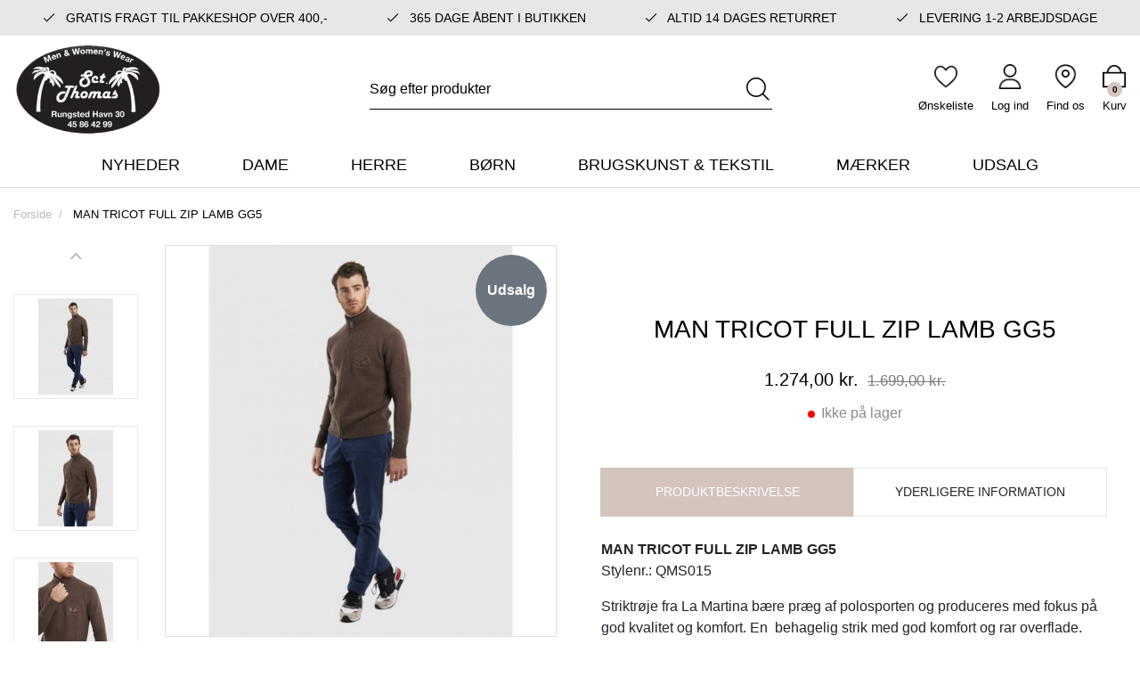

--- FILE ---
content_type: text/html; charset=UTF-8
request_url: https://sctthomas.dk/man-tricot-full-zip-lamb-gg5
body_size: 15285
content:
<!DOCTYPE html><!--[if lt IE 7 ]><html lang="da" id="top" class="no-js ie6"> <![endif]--> <!--[if IE 7 ]><html lang="da" id="top" class="no-js ie7"> <![endif]--> <!--[if IE 8 ]><html lang="da" id="top" class="no-js ie8"> <![endif]--> <!--[if IE 9 ]><html lang="da" id="top" class="no-js ie9"> <![endif]--> <!--[if (gt IE 9)|!(IE)]><!--><html lang="da" id="top" class="no-js"> <!--<![endif]--><head><meta http-equiv="Content-Type" content="text/html; charset=utf-8" /><title>MAN TRICOT FULL ZIP LAMB GG5 | style no. QMS015 | La Martina | Rungsted Havn | Sct. Thomas</title><meta name="description" content="Sct. Thomas i Rungsted Havn har masser af skønne varer fra bl.a. La Martina og mange andre brands. Levering indenfor 5 arbejdsdage. Vi har åbent alle dage året rundt. " /><meta name="keywords" content="Sct. Thomas" /><meta name="robots" content="INDEX,FOLLOW" /><link rel="shortcut icon" href="https://sctthomas.dk/media/favicon/default/sctthomas_favicon.png" type="image/x-icon" /> <!--[if lt IE 7]> <script>var BLANK_URL='https://sctthomas.dk/js/blank.html';var BLANK_IMG='https://sctthomas.dk/js/spacer.gif';</script> <![endif]--><link rel="stylesheet" href="https://sctthomas.dk/media/css_secure/c7a36b245c04c093aae70fdecf0699f9.css" /><link rel="stylesheet" href="https://sctthomas.dk/media/css_secure/63f6e0a5ceea9c57d81c983232f45d7c.css" media="all" /> <script src="https://sctthomas.dk/js/prototype/prototype.js"></script> <script src="https://sctthomas.dk/js/lib/jquery/jquery-1.10.2.min.js"></script> <script src="https://sctthomas.dk/js/lib/jquery/noconflict.js"></script> <script src="https://sctthomas.dk/js/lib/ccard.js"></script> <script src="https://sctthomas.dk/js/prototype/validation.js"></script> <script src="https://sctthomas.dk/js/scriptaculous/builder.js"></script> <script src="https://sctthomas.dk/js/scriptaculous/effects.js"></script> <script src="https://sctthomas.dk/js/scriptaculous/dragdrop.js"></script> <script src="https://sctthomas.dk/js/scriptaculous/controls.js"></script> <script src="https://sctthomas.dk/js/scriptaculous/slider.js"></script> <script src="https://sctthomas.dk/js/varien/js.js"></script> <script src="https://sctthomas.dk/js/varien/form.js"></script> <script src="https://sctthomas.dk/js/mage/translate.js"></script> <script src="https://sctthomas.dk/js/mage/cookies.js"></script> <script src="https://sctthomas.dk/js/varien/product.js"></script> <script src="https://sctthomas.dk/js/varien/configurable.js"></script> <script src="https://sctthomas.dk/js/calendar/calendar.js"></script> <script src="https://sctthomas.dk/js/calendar/calendar-setup.js"></script> <script src="https://sctthomas.dk/js/salecto/menumanager/menumanager.js"></script> <script src="https://sctthomas.dk/js/salecto/cnxsearch/main.js"></script> <script src="https://sctthomas.dk/skin/frontend/salecto/default/js/lib/modernizr.custom.min.js"></script> <script src="https://sctthomas.dk/skin/frontend/salecto/default/js/lib/selectivizr.js"></script> <script src="https://sctthomas.dk/skin/frontend/salecto/default/js/lib/matchMedia.js"></script> <script src="https://sctthomas.dk/skin/frontend/salecto/default/js/lib/matchMedia.addListener.js"></script> <script src="https://sctthomas.dk/skin/frontend/salecto/default/js/lib/enquire.js"></script> <script src="https://sctthomas.dk/skin/frontend/salecto/sblank/js/app.js"></script> <script src="https://sctthomas.dk/skin/frontend/salecto/default/js/lib/jquery.cycle2.min.js"></script> <script src="https://sctthomas.dk/skin/frontend/salecto/default/js/lib/jquery.cycle2.swipe.min.js"></script> <script src="https://sctthomas.dk/skin/frontend/salecto/default/js/slideshow.js"></script> <script src="https://sctthomas.dk/skin/frontend/salecto/default/js/lib/imagesloaded.js"></script> <script src="https://sctthomas.dk/skin/frontend/salecto/sblank/js/jquery-ui.js"></script> <script src="https://sctthomas.dk/skin/frontend/salecto/default/ajaxcart/minicart.js"></script> <script src="https://sctthomas.dk/skin/frontend/salecto/default/ajaxcart/growler.js"></script> <script src="https://sctthomas.dk/skin/frontend/salecto/default/ajaxcart/modalbox.js"></script> <script src="https://sctthomas.dk/skin/frontend/salecto/default/ajaxcart/ajaxcart.js"></script> <script src="https://sctthomas.dk/skin/frontend/salecto/sctthomas/js/configurableswatches/swatches-product.js"></script> <script src="https://sctthomas.dk/skin/frontend/salecto/default/js/bundle.js"></script> <script src="https://sctthomas.dk/skin/frontend/salecto/sblank/js/owl.carousel.js"></script> <script src="https://sctthomas.dk/skin/frontend/salecto/default/salecto/gua/track_event.js"></script> <script src="https://sctthomas.dk/skin/frontend/salecto/sblank/menumanager/js/jquery.mmenu.js"></script> <script src="https://sctthomas.dk/skin/frontend/salecto/default/salectoseo/js/linkchange.js"></script> <script src="https://sctthomas.dk/skin/frontend/salecto/sblank/js/bootstrap.js"></script> <script src="https://sctthomas.dk/skin/frontend/salecto/default/js/lib/elevatezoom/jquery.elevateZoom-3.0.8.min.js"></script> <script src="https://sctthomas.dk/skin/frontend/salecto/sctthomas/js/scp_product_extension.js"></script> <script src="https://sctthomas.dk/skin/frontend/salecto/sblank/js/jquery.fancybox.pack.js"></script> <script src="https://sctthomas.dk/skin/frontend/salecto/sctthomas/js/slick.js"></script> <script src="https://sctthomas.dk/skin/frontend/salecto/default/js/configurableswatches/product-media.js"></script> <script src="https://sctthomas.dk/skin/frontend/salecto/sblank/salecto/ajaxswatches/js/swatches-extend.js"></script> <script src="https://sctthomas.dk/js/ebizmarts/mailchimp/campaignCatcher.js" async></script> <script src="https://sctthomas.dk/skin/frontend/salecto/default/js/recentordernotification/jquery.growl.js" name="zzz_sales_notifiaction_lib"></script> <script src="https://sctthomas.dk/skin/frontend/salecto/sctthomas/js/customize.js" name="js001_last"></script> <link rel="canonical" href="https://sctthomas.dk/man-tricot-full-zip-lamb-gg5" /> <!--[if (lte IE 8) & (!IEMobile)]><link rel="stylesheet" href="https://sctthomas.dk/media/css_secure/d11776bfe3ef54f7173c031961108158.css" media="all" /> <![endif]--> <!--[if (gte IE 9) | (IEMobile)]><!--><link rel="stylesheet" href="https://sctthomas.dk/media/css_secure/fe79180a3f0cee6058af58054ef5daf9.css" media="all" /> <!--<![endif]--> <script>Mage.Cookies.path='/';Mage.Cookies.domain='.sctthomas.dk';</script> <meta name="viewport" content="initial-scale=1.0, width=device-width" /> <script>optionalZipCountries=["HK","IE","MO","PA"];</script> <script src="https://chimpstatic.com/mcjs-connected/js/users/8123b745d7fb57f254823bcf7/2076a5be1714ec02a648904ac.js" defer></script> <script>!function(f,b,e,v,n,t,s){if(f.fbq)return;n=f.fbq=function(){n.callMethod?n.callMethod.apply(n,arguments):n.queue.push(arguments)};if(!f._fbq)f._fbq=n;n.push=n;n.loaded=!0;n.version='2.0';n.queue=[];t=b.createElement(e);t.async=!0;t.src=v;s=b.getElementsByTagName(e)[0];s.parentNode.insertBefore(t,s)}(window,document,'script','//connect.facebook.net/en_US/fbevents.js');fbq('init','267414224605406');fbq('track',"PageView");</script>  <script>(function(i,s,o,g,r,a,m){i['GoogleAnalyticsObject']=r;i[r]=i[r]||function(){(i[r].q=i[r].q||[]).push(arguments)},i[r].l=1*new Date();a=s.createElement(o),m=s.getElementsByTagName(o)[0];a.async=1;a.src=g;m.parentNode.insertBefore(a,m)})(window,document,'script','//www.google-analytics.com/analytics.js','ga');ga('create','UA-198056552-1','sctthomas.dk');ga('set','anonymizeIp',false);ga('send','pageview');</script>  <script>fbq('track','ViewContent',{content_name:'MAN TRICOT FULL ZIP LAMB GG5',content_category:'',content_ids:['2448'],content_type:'product',value:1274.00,currency:'DKK'});</script> <script>var posturl="https://sctthomas.dk/";</script> <script>var Translator=new Translate({"HTML tags are not allowed":"HTML tags er ikke tilladt","Please select an option.":"V\u00e6lg en mulighed.","This is a required field.":"Dette er et obligatorisk felt.","Please enter a valid number in this field.":"Skriv et gyldigt tal i dette felt.","The value is not within the specified range.":"V\u00e6rdien er ikke inden for det angivne interval.","Please use numbers only in this field. Please avoid spaces or other characters such as dots or commas.":"Feltet m\u00e5 kun indeholde heltal, ung\u00e5 venligst mellemrum eller andre karakterer s\u00e5som punktum og komma.","Please use letters only (a-z or A-Z) in this field.":"Brug kun bogstaver (a-z or A-Z) i dette felt.","Please use only letters (a-z), numbers (0-9) or underscore(_) in this field, first character should be a letter.":"Brug kun bogstaver (a-z) eller heltal (0-9) eller underscore (_) i dette felt., f\u00f8rste karakter skal v\u00e6re et bogstav.","Please use only letters (a-z or A-Z) or numbers (0-9) only in this field. No spaces or other characters are allowed.":"Brug kun bogstaver (a-z eller A-Z) eller tal (0-9) i dette felt. Ingen mellemrum eller andre tegn.","Please use only letters (a-z or A-Z) or numbers (0-9) or spaces and # only in this field.":"Brug kun bogstaver (a-z eller A-Z) eller tal (0-9) eller mellemrum og # i dette felt.","Please enter a valid phone number. For example (123) 456-7890 or 123-456-7890.":"Skriv et gyldigt telefonnummer, f.eks. 12 34 56 78.","Please enter a valid fax number. For example (123) 456-7890 or 123-456-7890.":"Indtast et gyldigt faxnummer. F.eks. 12 34 56 78","Please enter a valid date.":"Angiv en gyldig dato.","Please enter a valid email address. For example johndoe@domain.com.":"Skriv en gyldig e-mail-adresse, f.eks. johndoe@domain.com.","Please use only visible characters and spaces.":"Brug kun synlige tegn og mellemrum.","Please enter more characters or clean leading or trailing spaces.":"Indtast flere tegn eller rene f\u00f8rende eller bageste mellemrum.","Please enter more characters. Password should contain both numeric and alphabetic characters.":"Indtast flere tegn. Adgangskode skal indeholde b\u00e5de numeriske og alfabetiske tegn.","Please make sure your passwords match.":"S\u00f8rg for at dine adgangskoder er ens.","Please enter a valid URL. Protocol is required (http:\/\/, https:\/\/ or ftp:\/\/)":"Indtast en gyldig URL. Protokol er obligatorisk (http:\/\/, https:\/\/ eller ftp:\/\/)","Please enter a valid URL. For example http:\/\/www.example.com or www.example.com":"Skriv en gyldig URL, f.eks. http:\/\/www.eksempel.dk or www.eksempel.dk","Please enter a valid URL Key. For example \"example-page\", \"example-page.html\" or \"anotherlevel\/example-page\".":"Indtast en gyldig URL-n\u00f8gle. F.eks. \"min-side\", \"min-side.html\" eller \"min-side\/min-underside\".","Please enter a valid XML-identifier. For example something_1, block5, id-4.":"Indtast et gyldigt XML-id. F.eks. blok_1, block5, id-4.","Please enter a valid social security number. For example 123-45-6789.":"Skriv et gyldigt CPR-nummer, f.eks. 123456-7890.","Please enter a valid zip code. For example 90602 or 90602-1234.":"Skriv et gyldigt postnummer, f.eks. 1000.","Please enter a valid zip code.":"Skriv et gyldigt postnummer.","Please use this date format: dd\/mm\/yyyy. For example 17\/03\/2006 for the 17th of March, 2006.":"Brug venligst dette datoformat: dd\/mm\/\u00e5\u00e5\u00e5\u00e5. F.eks. 17\/03\/2006 for den 17. marts 2006.","Please enter a valid $ amount. For example $100.00.":"Skriv et gyldigt $-bel\u00f8b. F.eks. $100.00.","Please select one of the above options.":"V\u00e6lg en af mulighederne ovenfor.","Please select one of the options.":"V\u00e6lg en af mulighederne.","Please select State\/Province.":"V\u00e6lg region.","Please enter a number greater than 0 in this field.":"Skriv et tal st\u00f8rre end 0 i dette felt.","Please enter a number 0 or greater in this field.":"Indtast et tal 0 eller st\u00f8rre i dette felt.","Please enter a valid credit card number.":"Indtast et gyldigt kortnummer.","Credit card number does not match credit card type.":"Kortnummer stemmer ikke overens med korttype.","Card type does not match credit card number.":"Korttype stemmer ikke overens med kortnummer.","Incorrect credit card expiration date.":"Forkert udl\u00f8bsdato for kort.","Please enter a valid credit card verification number.":"Indtast venligst en gyldig verifikationskode (CVC).","Please use only letters (a-z or A-Z), numbers (0-9) or underscore(_) in this field, first character should be a letter.":"Feltet m\u00e5 kun indeholde bogstaver (a-z or A-Z), tal (0-9) eller underscore (_), og f\u00f8rste tegn skal v\u00e6re et bogstav.","Please input a valid CSS-length. For example 100px or 77pt or 20em or .5ex or 50%.":"Angiv venligst en gyldig CSS-l\u00e6ngde. For eksempel 100px, 77pt, 20em, .5ex eller 50%.","Text length does not satisfy specified text range.":"Tekstl\u00e6ngden er ikke inden for det tilladte interval.","Please enter a number lower than 100.":"Indtast venligst et tal mindre end 100.","Please select a file":"V\u00e6lg venligst en fil","Please enter issue number or start date for switch\/solo card type.":"Indtast udstedelsesnummer eller startdato for switch\/solo korttypen.","Please wait, loading...":"Vent venligst, indl\u00e6ser...","This date is a required value.":"Denne dato skal udfyldes.","Please enter a valid day (1-%d).":"Indtast en gyldig dag (1-%d).","Please enter a valid month (1-12).":"Indtast venligst en gyldigt m\u00e5ned (1-12).","Please enter a valid year (1900-%d).":"Indtast venligst et gyldigt \u00e5rstal (1900-%d).","Please enter a valid full date":"Indtast venligst en komplet gyldig dato","Complete":"Fuldendt","Add Products":"Tilf\u00f8j produkter","Please choose to register or to checkout as a guest":"V\u00e6lg om du vil registrere dig eller bestille som g\u00e6st","Your order cannot be completed at this time as there is no shipping methods available for it. Please make necessary changes in your shipping address.":"Din ordre kan ikke gennemf\u00f8res da der ikke er nogen tilg\u00e6ngelige leveringsmetoder. Kontroller din leveringsadresse.","Please specify payment method.":"V\u00e6lg en betalingsmetode.","Your order cannot be completed at this time as there is no payment methods available for it.":"Din ordre kan ikke gennemf\u00f8res da der ikke er nogen tilg\u00e6ngelige betalingsmetoder.","Add to Cart":"L\u00e6g i kurv","In Stock":"P\u00e5 lager","Out of Stock":"Ikke p\u00e5 lager"});</script><meta name="google-site-verification" content="MQ03WDqcyvaY1i4hDkJHR0yEERNPKUsveV9BzH_jLF4" /><meta name="trustpilot-one-time-domain-verification-id" content="c2f052f8-e5b2-4f6b-8cf6-bf45e4b2d45c"/><noscript> <img alt="-" height="1" width="1" src="https://www.facebook.com/tr?id=267414224605406&ev=PageView &noscript=1"/> </noscript><meta name="facebook-domain-verification" content="pxl3cusl6g7hwhlq3oy7ylhirlyhvr" /> <script id="mcjs" data-load-skip="true">!function(c,h,i,m,p){m=c.createElement(h),p=c.getElementsByTagName(h)[0],m.async=1,m.src=i,p.parentNode.insertBefore(m,p)}(document,"script","https://chimpstatic.com/mcjs-connected/js/users/8123b745d7fb57f254823bcf7/e042265ed760298754b3c0598.js");</script> <script id='sleeknoteScript' data-load-skip="true">(function(){var sleeknoteScriptTag=document.createElement('script');sleeknoteScriptTag.type='text/javascript';sleeknoteScriptTag.charset='utf-8';sleeknoteScriptTag.src=('//sleeknotecustomerscripts.sleeknote.com/49444.js');var s=document.getElementById('sleeknoteScript');s.parentNode.insertBefore(sleeknoteScriptTag,s);})();</script> <style>.price-box span.price{color:#000 !important}.price-box span.price:hover{color:#000 !important}.nav-primary a{color:#000 !important}.nav-primary a:hover{color:#d3c4be !important}.button{background:#e3d2ca none repeat scroll 0 0 !important}.button:hover{background:#000 none repeat scroll 0 0 !important}.button{color:#fff !important}.button:hover{color:#fff !important}</style></head><body class=" catalog-product-view catalog-product-view product-man-tricot-full-zip-lamb-gg5"> <script>function showLastOrder(){var order_data=null;jQuery.get("https://sctthomas.dk/recentordernotify/index/index/",{order_token:readPopupCookie("order_security_token")}).done(function(data){order_data=jQuery.parseJSON(data);if(order_data.token!=""){createPopupCookie("order_security_token",order_data.token,86400);}
if(order_data.update){if(!readPopupCookie("hideOrderNotifcation")){jQuery("#growls").html("");jQuery.growl({title:"Growl",duration:15000,location:"bl",message:order_data.msg})};}});setTimeout("showLastOrder()",15000);}jQuery(document).ready(function(){setTimeout("showLastOrder()",6000);});window.order_nofication_cookie_timing="1440";function createPopupCookie(name,value,sec){if(sec){var date=new Date();date.setTime(date.getTime()+(sec*60));var expires="; expires="+date.toGMTString();}
else var expires="";document.cookie=name+"="+value+expires+"; path=/;";}
function readPopupCookie(name){var nameEQ=name+"=";var ca=document.cookie.split(";");for(var i=0;i<ca.length;i++){var c=ca[i];while(c.charAt(0)==" ")c=c.substring(1,c.length);if(c.indexOf(nameEQ)==0)return c.substring(nameEQ.length,c.length);}
return null;}
function eraseCookie(name){createPopupCookie(name,"",-1);}</script><style>.recentordernotification{display:table;width:100%}.growl.growl-default{background:#333}#growls .growl{border-bottom:2px solid #d3c4be}.notice-text,.growl-medium .time-ago,.growl-close{color:#fff}.growl-medium a,.bottom-line.price{color:#999}.growl-medium a:hover{color:#999}@media screen and (max-width:768px){#growls{display:none !important}}</style> <script type="application/ld+json">{"@context":"http://schema.org","@type":"Organization","url":"https://sctthomas.dk/","logo":"https://sctthomas.dk/skin/frontend/salecto/default/images/logo.png"}</script> <script type="application/ld+json">{"@context":"http://schema.org","@type":"Product","description":"","name":"MAN TRICOT FULL ZIP LAMB GG5","image":"https://sctthomas.dk/media/catalog/product/2/0/20202_qms015yw001_04169_02.jpg","sku":"QMS015","url":"https://sctthomas.dk/man-tricot-full-zip-lamb-gg5","offers":[{"@type":"Offer","price":"1,274.00","availability":"OutOfStock","priceCurrency":"DKK"}]}</script> <div class="absolute-top"></div><div id="global-notices"> <noscript><div class="global-site-notice noscript"><div class="notice-inner"><p> <strong>JavaScript seems to be disabled in your browser.</strong><br /> You must have JavaScript enabled in your browser to utilize the functionality of this website.</p></div></div> </noscript></div><div id="header"><div id="topbar"><section class="header-top-wrapper"><div class="container"><ul class="header-usp-block"><li class="active"><em class="fal fa-check">&nbsp;</em> Gratis fragt til pakkeshop over 400,-</li><li><em class="fal fa-check">&nbsp;</em> 365 dage &aring;bent i butikken</li><li><em class="fal fa-check">&nbsp;</em> Altid 14 dages returret</li><li><em class="fal fa-check">&nbsp;</em> Levering 1-2 arbejdsdage</li></ul></div></section></div><div class="page-header"><div class="main-header"><div class="container"><div class="row clearfix"><div class="col-5 col-xl-3 logo-col"> <a href="#mheader-nav" class="skip-link skip-link2 header-nav d-xl-none pr-3 mr-2"> <img alt="bar-icon" class="d-block" src="https://sctthomas.dk/skin/frontend/salecto/sctthomas/images/bar-icon.png" /> <span class="d-block d-xl-none">Menu</span> </a> <a class="logo" href="https://sctthomas.dk/"><img src="https://sctthomas.dk/media/salecto/sctthomas_logo_2.png" alt="Sct. Thomas" /></a></div><div id="header-search" class="col-12 col-xl-6 d-flex justify-content-center align-items-center search search-default skip-content search-col"><div class="search_mini_form-container"><form id="search_mini_form" action="https://sctthomas.dk/catalogsearch/result/" method="get"><div class="input-group"> <input id="search" type="search" name="q" value="" class="form-control required-entry" maxlength="128" placeholder="Søg efter produkter" /> <span class="input-group-append"> <button type="submit" title="Søg" class="btn input-group-text"> <img alt="search" class="d-block" src="https://sctthomas.dk/skin/frontend/salecto/sctthomas/images/search.png" /> </button> </span></div><div id="search_autocomplete" class="search-autocomplete"></div> <script>var searchForm=new Varien.searchForm('search_mini_form','search','');searchForm.initAutocomplete('https://sctthomas.dk/catalogsearch/ajax/suggest/','search_autocomplete');</script> </form></div></div><div class="col-7 col-xl-3 cart-col d-flex align-items-center justify-content-end"><div class="skip-links header-right"> <a href="#header-search" class="skip-link skip-link2 header-search head-link d-xl-none" id="search-icon"> <img alt="search" class="d-block" src="https://sctthomas.dk/skin/frontend/salecto/sctthomas/images/search.png" /> <span class="d-block"><small>Søg</small></span> </a><div id="header-search" class="search search-default skip-content header-content search-content search-col d-xl-none"><div class="search_mini_form-container"><form id="search_mini_form" action="https://sctthomas.dk/catalogsearch/result/" method="get"><div class="input-group"> <input id="search" type="search" name="q" value="" class="form-control required-entry" maxlength="128" placeholder="Søg efter produkter" /> <span class="input-group-append"> <button type="submit" title="Søg" class="btn input-group-text"> <img alt="search" class="d-block" src="https://sctthomas.dk/skin/frontend/salecto/sctthomas/images/search.png" /> </button> </span></div><div id="search_autocomplete" class="search-autocomplete"></div> <script>var searchForm=new Varien.searchForm('search_mini_form','search','');searchForm.initAutocomplete('https://sctthomas.dk/catalogsearch/ajax/suggest/','search_autocomplete');</script> </form></div></div> <a href="https://sctthomas.dk/customer/account/login/" class="head-link"> <img alt="wishlist" class="d-block" src="https://sctthomas.dk/skin/frontend/salecto/sctthomas/images/wishlist.png" /> <span class="d-block"><small>Ønskeliste</small></span> </a> <a href="https://sctthomas.dk/customer/account/login/" class="head-link"> <img alt="user" class="d-block" src="https://sctthomas.dk/skin/frontend/salecto/sctthomas/images/user.png" /> <span class="d-block"><small>Log ind</small></span> </a> <a href="https://sctthomas.dk/kontakt/" class="head-link"> <img alt="map" class="d-block" src="https://sctthomas.dk/skin/frontend/salecto/sctthomas/images/map.png" /> <span class="d-block"><small>Find os</small></span> </a><div class="header-minicart d-inline-flex "><a href="https://sctthomas.dk/checkout/cart/" data-target-element="#header-cart" class="head-link skip-link skip-cart no-count"> <img class="d-block" src="https://sctthomas.dk/skin/frontend/salecto/sctthomas/images/cart.png" /> <span class="d-block"><small>Kurv</small></span> <span class="badge">0</span> </a><div id="header-cart" class="dropdown-menu card block block-cart skip-content position-absolute"><div id="minicart-error-message" class="alert alert-danger"></div><div id="minicart-success-message" class="alert alert-success"></div><div class="card-header"> Din indkøbskurv <a class="close skip-link-close" href="#" title="Luk">×</a></div><div class="minicart-wrapper"><p class="empty">Din indkøbskurv er tom.</p></div></div></div></div></div></div></div></div></div><div class="main-menu"><div class="container"><div id="mheader-nav"><div class="menumanager-pc salecto-menumanager"><ul id="salecto-topmenu" class="salecto-topmenu navbar-nav desktop-menumanager"><li class="desktop-nav-menu salecto-level0 nav-9 long-submenu" id="nav-9"> <a class="salecto-label anchor_text" href="https://sctthomas.dk/nyheder" > Nyheder </a></li><li class="desktop-nav-menu salecto-level0 nav-10 long-submenu" id="nav-10"> <a class="salecto-label " href="https://sctthomas.dk/dame" > Dame </a><div class="salecto-submenu blind sub_left position_auto" id="submenu-10"><ul class="row salecto-maincontent" style="float:left;width:50%;"><li class="salecto-boxtitle form-group col-xs-12"><strong>Dame</strong></li><li class="col-category col-xs-6"><ul><li> <a class="level1" href="//sctthomas.dk/dame/accessories"> Accessories til kvinder </a></li><li> <a class="level1" href="//sctthomas.dk/dame/badetoj"> Badetøj </a></li><li> <a class="level1" href="//sctthomas.dk/dame/jeans"> Bukser til kvinder </a></li><li> <a class="level1" href="//sctthomas.dk/dame/kjoler"> Kjoler </a></li><li> <a class="level1" href="//sctthomas.dk/dame/nederdele"> Nederdele </a></li><li> <a class="level1" href="//sctthomas.dk/dame/jakker"> Overtøj og blazere </a></li></ul></li><li class="col-category col-xs-6"><ul><li> <a class="level1" href="//sctthomas.dk/dame/bukser-shorts"> Shorts til kvinder </a></li><li> <a class="level1" href="//sctthomas.dk/dame/skjorter-bluser"> Skjorter & bluser </a></li><li> <a class="level1" href="//sctthomas.dk/dame/sko"> Sko til kvinder </a></li><li> <a class="level1" href="//sctthomas.dk/dame/toppe-t-shirts"> Toppe & T-shirts </a></li><li> <a class="level1" href="//sctthomas.dk/dame/trojer-sweaters"> Trøjer & sweaters </a></li><li> <a class="level1" href="//sctthomas.dk/dame/undertoj-og-nattoj"> Undertøj og nattøj til kvinder </a></li></ul></li></ul><ul class="salecto-featured" style="float:right;width:50%;"><li class="col-lg-12"><div class="row"><div class="col-xl-6"><a class="menu-img" href="/dame/skjorter-bluser"><img src="https://sctthomas.dk/media/wysiwyg/urban.png" alt="urban" /><span class="menu-text">skjorter og bluser</span></a></div><div class="col-xl-6"><a class="menu-img" href="/dame/kjoler"><img src="https://sctthomas.dk/media/wysiwyg/sommer.png" alt="urban" /><span class="menu-text">kjoler</span></a></div></div></li></ul></div></li><li class="desktop-nav-menu salecto-level0 nav-11 long-submenu" id="nav-11"> <a class="salecto-label " href="https://sctthomas.dk/herre" > Herre </a><div class="salecto-submenu blind sub_left position_auto" id="submenu-11"><ul class="row salecto-maincontent" style="float:left;width:50%;"><li class="salecto-boxtitle form-group col-xs-12"><strong>Herre</strong></li><li class="col-category col-xs-6"><ul><li> <a class="level1" href="//sctthomas.dk/herre/accessories"> Accessories til mænd </a></li><li> <a class="level1" href="//sctthomas.dk/herre/bukser"> Bukser til mænd </a></li><li> <a class="level1" href="//sctthomas.dk/herre/hoodies-og-sweaters"> Hoodies og sweaters </a></li><li> <a class="level1" href="//sctthomas.dk/herre/overtoj"> Overtøj </a></li><li> <a class="level1" href="//sctthomas.dk/herre/polo"> Polo </a></li></ul></li><li class="col-category col-xs-6"><ul><li> <a class="level1" href="//sctthomas.dk/herre/skjorter"> Skjorter </a></li><li> <a class="level1" href="//sctthomas.dk/herre/shorts"> Shorts til mænd </a></li><li> <a class="level1" href="//sctthomas.dk/herre/sko"> Sko til herre </a></li><li> <a class="level1" href="//sctthomas.dk/herre/t-shirts"> T-shirts til mænd </a></li><li> <a class="level1" href="//sctthomas.dk/herre/undertoj-og-nattoj"> Undertøj og nattøj til mænd </a></li></ul></li></ul><ul class="salecto-featured" style="float:right;width:50%;"><li class="col-lg-12"><div class="menu-cat d-flex"><div class="cat-box-out"><img src="https://sctthomas.dk/media/wysiwyg/mcat1.png" alt="mcat1" /> <a class="mcat-box" href="/herre/overtoj"> <span class="mcat-name">overt&oslash;j</span> </a></div><div class="cat-box-out"><img src="https://sctthomas.dk/media/wysiwyg/mcat2.png" alt="mcat2" /> <a class="mcat-box" href="/herre/bukser"> <span class="mcat-name">bukser</span> </a></div></div></li></ul></div></li><li class="desktop-nav-menu salecto-level0 nav-13 long-submenu" id="nav-13"> <a class="salecto-label " href="https://sctthomas.dk/born" > Børn </a><div class="salecto-submenu blind sub_left position_auto" id="submenu-13"><ul class="row salecto-maincontent" style="float:left;width:50%;"><li class="salecto-boxtitle form-group col-xs-12"><strong>Børn</strong></li><li class="col-category col-xs-6"><ul><li> <a class="level1" href="//sctthomas.dk/born/accessories"> Accessories til børn </a></li><li> <a class="level1" href="//sctthomas.dk/born/babytoj"> Babytøj </a></li><li> <a class="level1" href="//sctthomas.dk/born/bluser-og-sweaters"> Bluser og sweaters </a></li><li> <a class="level1" href="//sctthomas.dk/born/bukser"> Bukser til børn </a></li><li> <a class="level1" href="//sctthomas.dk/born/jakker"> Jakker </a></li></ul></li><li class="col-category col-xs-6"><ul><li> <a class="level1" href="//sctthomas.dk/born/kjoler"> Kjoler </a></li><li> <a class="level1" href="//sctthomas.dk/born/skjorter-og-polo"> Skjorter og Polo </a></li><li> <a class="level1" href="//sctthomas.dk/born/sko"> Sko til børn </a></li><li> <a class="level1" href="//sctthomas.dk/born/t-shirts"> T-shirts til børn </a></li></ul></li></ul><ul class="salecto-featured" style="float:right;width:50%;"><li class="col-lg-12"><div class="menu-cat d-flex"><div class="cat-box-out"><img src="https://sctthomas.dk/media/wysiwyg/mcat3.png" alt="mcat3" /> <a class="mcat-box" href="/born/accessories"> <span class="mcat-name">accessories</span> </a></div><div class="cat-box-out"><img alt="sctthomas1_3" src="https://sctthomas.dk/media/wysiwyg/sctthomas1_3.png" width="262" height="256" /> <a class="mcat-box" href="/born/babytoj"> <span class="mcat-name">babyt&oslash;j</span> </a></div></div></li></ul></div></li><li class="desktop-nav-menu salecto-level0 nav-14 long-submenu" id="nav-14"> <a class="salecto-label " href="https://sctthomas.dk/brugskunst-og-tekstil" > Brugskunst & Tekstil </a><div class="salecto-submenu blind sub_left position_auto" id="submenu-14"><ul class="row salecto-maincontent" style="float:left;width:25%;"><li class="salecto-boxtitle form-group col-xs-12"><strong>Brugskunst & Tekstil</strong></li><li class="col-category col-xs-12"><ul><li> <a class="level1" href="//sctthomas.dk/interior/badevaerelse"> Badeværelse </a></li></ul></li><li class="col-category col-xs-12"><ul><li> <a class="level1" href="//sctthomas.dk/interior/brugskunst"> Brugskunst </a></li></ul></li><li class="col-category col-xs-12"><ul><li> <a class="level1" href="//sctthomas.dk/interior/kokken"> Køkken </a></li></ul></li><li class="col-category col-xs-12"><ul><li> <a class="level1" href="//sctthomas.dk/interior/led-lys"> LED Lys </a></li></ul></li><li class="col-category col-xs-12"><ul><li> <a class="level1" href="//sctthomas.dk/interior/tekstil-og-taepper"> Puder og tæpper </a></li></ul></li></ul><ul class="salecto-featured" style="float:right;width:75%;"><li class="col-lg-12"><div class="menu-cat d-flex"><div class="cat-box-out"><img src="https://sctthomas.dk/media/wysiwyg/mcat5.png" alt="mcat5" /> <a class="mcat-box" href="/brugskunst-og-tekstil/badevaerelsestekstiler"> <span class="mcat-name">Badev&aelig;relse</span></a></div><div class="cat-box-out"><img src="https://sctthomas.dk/media/wysiwyg/mcat6.png" alt="mcat6" />&nbsp;<a class="mcat-box" href="/brugskunst-og-tekstil/kokkentekstiler"><span class="mcat-name">K&oslash;kken</span></a></div><div class="cat-box-out"><img src="https://sctthomas.dk/media/wysiwyg/sctthomas.png" alt="sctthomas" /> <a class="mcat-box" href="/brugskunst-og-tekstil/tekstil-og-taepper"> <span class="mcat-name">puder og t&aelig;pper</span> </a></div></div></li></ul></div></li><li class="desktop-nav-menu salecto-level0 nav-15 long-submenu" id="nav-15"> <a class="salecto-label " href="https://sctthomas.dk/maerker" > Mærker </a><div class="salecto-submenu blind sub_left position_auto" id="submenu-15"><ul class="row salecto-maincontent" ><li class="col-category col-xs-24"><ul><li> <a class="level1" href="//sctthomas.dk/maerker/aeronautica-militare"> Aeronautica Militare </a></li><li> <a class="level1" href="//sctthomas.dk/maerker/ball"> BALL </a></li><li> <a class="level1" href="//sctthomas.dk/maerker/bison"> Bison </a></li><li> <a class="level1" href="//sctthomas.dk/maerker/btf-cph"> BTF CPH </a></li><li> <a class="level1" href="//sctthomas.dk/maerker/co-couture"> Co'Couture </a></li><li> <a class="level1" href="//sctthomas.dk/maerker/costa-mani"> Costa Mani </a></li><li> <a class="level1" href="//sctthomas.dk/maerker/chp-comfort"> CHP-Comfort </a></li><li> <a class="level1" href="//sctthomas.dk/maerker/design-by-laerke"> Design By Laerke </a></li><li> <a class="level1" href="//sctthomas.dk/maerker/duffy"> Duffy </a></li></ul></li><li class="col-category col-xs-24"><ul><li> <a class="level1" href="//sctthomas.dk/maerker/eja"> Eja </a></li><li> <a class="level1" href="//sctthomas.dk/maerker/gant"> Gant </a></li><li> <a class="level1" href="//sctthomas.dk/maerker/hanro"> Hanro </a></li><li> <a class="level1" href="//sctthomas.dk/maerker/hype-the-detail"> Hype The Detail </a></li><li> <a class="level1" href="//sctthomas.dk/maerker/ilse-jacobsen"> Ilse Jacobsen </a></li><li> <a class="level1" href="//sctthomas.dk/maerker/isay"> Isay </a></li><li> <a class="level1" href="//sctthomas.dk/maerker/jack-s"> Jack's </a></li><li> <a class="level1" href="//sctthomas.dk/maerker/jonny-q"> Jonny Q </a></li><li> <a class="level1" href="//sctthomas.dk/maerker/karen-by-simonsen"> Karen by Simonsen </a></li></ul></li><li class="col-category col-xs-24"><ul><li> <a class="level1" href="//sctthomas.dk/maerker/karl-lagerfeld"> Karl Lagerfeld </a></li><li> <a class="level1" href="//sctthomas.dk/maerker/kintobe"> Kintobe </a></li><li> <a class="level1" href="//sctthomas.dk/maerker/lacoste"> Lacoste </a></li><li> <a class="level1" href="//sctthomas.dk/maerker/le-coq-sportif"> Le Coq Sportif </a></li><li> <a class="level1" href="//sctthomas.dk/maerker/lexington"> Lexington </a></li><li> <a class="level1" href="//sctthomas.dk/maerker/lindbergh"> Lindbergh </a></li><li> <a class="level1" href="//sctthomas.dk/maerker/neo-noir"> Neo Noir </a></li><li> <a class="level1" href="//sctthomas.dk/maerker/notyz"> NOTYZ </a></li><li> <a class="level1" href="//sctthomas.dk/maerker/pavement"> Pavement </a></li></ul></li><li class="col-category col-xs-24"><ul><li> <a class="level1" href="//sctthomas.dk/maerker/pico"> Pico </a></li><li> <a class="level1" href="//sctthomas.dk/maerker/plisse-copenhagen"> Plissé Copenhagen </a></li><li> <a class="level1" href="//sctthomas.dk/maerker/pure-by-nat"> Pure by Nat </a></li><li> <a class="level1" href="//sctthomas.dk/maerker/re-designed"> RE:DESIGNED </a></li><li> <a class="level1" href="//sctthomas.dk/maerker/rockandblue"> ROCKANDBLUE </a></li><li> <a class="level1" href="//sctthomas.dk/maerker/rosemunde"> Rosemunde </a></li><li> <a class="level1" href="//sctthomas.dk/maerker/rue-de-femme"> Rue de Femme </a></li><li> <a class="level1" href="//sctthomas.dk/maerker/rugged-gear"> Rugged Gear </a></li><li> <a class="level1" href="//sctthomas.dk/maerker/sebago"> Sebago </a></li></ul></li><li class="col-category col-xs-24"><ul><li> <a class="level1" href="//sctthomas.dk/maerker/shoedesign-copenhagen"> Shoedesign Copenhagen </a></li><li> <a class="level1" href="//sctthomas.dk/maerker/soya-concept"> Soya Concept </a></li><li> <a class="level1" href="//sctthomas.dk/maerker/steve-madden"> Steve Madden </a></li><li> <a class="level1" href="//sctthomas.dk/maerker/tim-simonsen"> Tim & Simonsen </a></li><li> <a class="level1" href="//sctthomas.dk/maerker/tommy-hilfiger"> Tommy Hilfiger </a></li><li> <a class="level1" href="//sctthomas.dk/maerker/uyuni-lighting"> Uyuni Lighting </a></li><li> <a class="level1" href="//sctthomas.dk/maerker/valentino"> Valentino Bags </a></li><li> <a class="level1" href="//sctthomas.dk/maerker/vila"> Vila </a></li><li> <a class="level1" href="//sctthomas.dk/maerker/woollies"> Woollies </a></li></ul></li></ul></div></li><li class="desktop-nav-menu salecto-level0 nav-16 long-submenu" id="nav-16"> <a class="salecto-label anchor_text" href="https://sctthomas.dk/udsalg" > Udsalg </a></li></ul></div> <script>function addMobileMenu(){var window_size=window.matchMedia('(max-width: 1199px)');if(window.matchMedia('(max-width: 1199px)').matches){jQuery.ajax({url:"https://sctthomas.dk/menumanager/index/ajaxmobilemenu/",success:function(result){jQuery("#salecto-topmenu").html(result.content);jQuery('#mheader-nav').mmenu({"slidingSubmenus":false,hooks:{'setPage:after':function(){if(typeof(menuloadafter)!='undefined'){menuloadafter();}},'close:finish':function(){jQuery('#mheader-nav').removeClass('skip-active');},'open:start':function(){jQuery('.mm-listitem.mm-listitem_opened').removeClass('mm-listitem_opened');},'openPanel:start':function(el){if(jQuery(el).parents('.mm-panel').hasClass('mb-submenu')){jQuery(el).parent().closest('.mm-panel').find('.mm-listitem.mm-listitem_opened').removeClass('mm-listitem_opened');jQuery(el).closest('.mm-listitem').addClass('mm-listitem_opened');}else{jQuery('.mm-listitem.mm-listitem_opened').removeClass('mm-listitem_opened');jQuery(el).closest('li.salecto-level0').addClass('mm-listitem_opened');}}}},{clone:false}).data("mmenu");}});}else{jQuery(".salecto-menumanager .desktop-nav-menu a").mouseover(function(){jQuery(this).addClass('active');});jQuery(".salecto-menumanager .desktop-nav-menu a").mouseout(function(){jQuery(this).removeClass('active');});}}
jQuery(window).load(addMobileMenu);var menu=new MENUMANAGER(menumanager('#salecto-topmenu'),["1","1"],1199,["100","100","100","100","100"],1);menumanager(window).load(function(){menu.updateScreen();});menumanager(window).resize(function(){menu.updateScreen();});</script> </div></div></div></div><div class="main"><div id="breadcrumbs"><div class="container"><ol class="breadcrumb"><li class=" breadcrumb-item home"> <a href="https://sctthomas.dk/" title="Gå til forside">Forside</a></li><li class=" breadcrumb-item product"> MAN TRICOT FULL ZIP LAMB GG5</li></ol>  <script type="application/ld+json">{"@context":"http://schema.org","@type":"BreadcrumbList","itemListElement":[{"@type":"ListItem","position":1,"item":{"@id":"https://sctthomas.dk/","name":"Forside"}},{"@type":"ListItem","position":2,"item":{"@id":"","name":"MAN TRICOT FULL ZIP LAMB GG5"}}]}</script> </div></div><div id="global-messages"><div class="container"></div></div><div id="content"><div class="col-main"><div class="container"> <script>var optionsPrice=new Product.OptionsPrice({"productId":"2448","priceFormat":{"pattern":"%s\u00a0kr.","precision":2,"requiredPrecision":2,"decimalSymbol":",","groupSymbol":".","groupLength":3,"integerRequired":1},"includeTax":"true","showIncludeTax":true,"showBothPrices":false,"productPrice":1274,"productOldPrice":1699,"priceInclTax":1274,"priceExclTax":1274,"skipCalculate":1,"defaultTax":25,"currentTax":25,"idSuffix":"_clone","oldPlusDisposition":0,"plusDisposition":0,"plusDispositionTax":0,"oldMinusDisposition":0,"minusDisposition":0,"tierPrices":[],"tierPricesInclTax":[]});</script> <div id="messages_product_view"></div><div class="product-view"><form action="https://sctthomas.dk/checkout/cart/add/uenc/aHR0cHM6Ly9zY3R0aG9tYXMuZGsvbWFuLXRyaWNvdC1mdWxsLXppcC1sYW1iLWdnNQ,,/product/2448/" method="post" id="product_addtocart_form" > <input name="form_key" type="hidden" value="1G329ImFCZDtoGUG" /><div class="no-display"> <input type="hidden" name="product" value="2448" /> <input type="hidden" name="related_product" id="related-products-field" value="" /></div><div class="row"><div class="col-12 col-lg-6 mb-5 product-media"><div class="product-image product-image-zoom"><div class="product-image-gallery border"><div class="badge bg-secondary rounded-circle label-warning label-sale">Udsalg</div><div class="add-to-links"></div> <a href="https://sctthomas.dk/media/catalog/product/cache/1/image/1000x1000/9df78eab33525d08d6e5fb8d27136e95/2/0/20202_qms015yw001_04169_02.jpg" class="fancybox" data-fancybox="product_images"> <img id="image-main" class="gallery-image visible " src="https://sctthomas.dk/media/catalog/product/cache/1/image/1000x1000/9df78eab33525d08d6e5fb8d27136e95/2/0/20202_qms015yw001_04169_02.jpg" alt="MAN TRICOT FULL ZIP LAMB GG5" title="MAN TRICOT FULL ZIP LAMB GG5" width="1000" height="1000" /> </a> <a href="https://sctthomas.dk/media/catalog/product/cache/1/image/1000x1000/9df78eab33525d08d6e5fb8d27136e95/2/0/20202_qms015yw001_04169_01.jpg" class="fancybox" data-fancybox="product_images"><img id="image-1" class="gallery-image " alt="MANTRICOTFULLZIPLAMBGG5-01" title="MANTRICOTFULLZIPLAMBGG5-01" src="https://sctthomas.dk/media/catalog/product/cache/1/image/1000x1000/9df78eab33525d08d6e5fb8d27136e95/2/0/20202_qms015yw001_04169_01.jpg" data-zoom-image="https://sctthomas.dk/media/catalog/product/cache/1/image/1000x1000/9df78eab33525d08d6e5fb8d27136e95/2/0/20202_qms015yw001_04169_01.jpg" height="1000" width="1000" /></a> <a href="https://sctthomas.dk/media/catalog/product/cache/1/image/1000x1000/9df78eab33525d08d6e5fb8d27136e95/2/0/20202_qms015yw001_04169_03.jpg" class="fancybox" data-fancybox="product_images"><img id="image-2" class="gallery-image " alt="MANTRICOTFULLZIPLAMBGG5-01" title="MANTRICOTFULLZIPLAMBGG5-01" src="https://sctthomas.dk/media/catalog/product/cache/1/image/1000x1000/9df78eab33525d08d6e5fb8d27136e95/2/0/20202_qms015yw001_04169_03.jpg" data-zoom-image="https://sctthomas.dk/media/catalog/product/cache/1/image/1000x1000/9df78eab33525d08d6e5fb8d27136e95/2/0/20202_qms015yw001_04169_03.jpg" height="1000" width="1000" /></a> <a href="https://sctthomas.dk/media/catalog/product/cache/1/image/1000x1000/9df78eab33525d08d6e5fb8d27136e95/2/0/20202_qms015yw001_04169_04.jpg" class="fancybox" data-fancybox="product_images"><img id="image-3" class="gallery-image " alt="MANTRICOTFULLZIPLAMBGG5-01" title="MANTRICOTFULLZIPLAMBGG5-01" src="https://sctthomas.dk/media/catalog/product/cache/1/image/1000x1000/9df78eab33525d08d6e5fb8d27136e95/2/0/20202_qms015yw001_04169_04.jpg" data-zoom-image="https://sctthomas.dk/media/catalog/product/cache/1/image/1000x1000/9df78eab33525d08d6e5fb8d27136e95/2/0/20202_qms015yw001_04169_04.jpg" height="1000" width="1000" /></a></div></div><ul class="more-views list-inline product-thumbnail-slider"><li class="list-inline-item border"> <a class="img-thumbnail" href="https://sctthomas.dk/media/catalog/product/cache/1/image/1000x1000/9df78eab33525d08d6e5fb8d27136e95/2/0/20202_qms015yw001_04169_02.jpg" title="MAN TRICOT FULL ZIP LAMB GG5" data-image-index="main" data-fancybox="media_images"> <img src="https://sctthomas.dk/media/catalog/product/cache/1/thumbnail/112x108/9df78eab33525d08d6e5fb8d27136e95/2/0/20202_qms015yw001_04169_02.jpg" width="112" height="108" alt="MAN TRICOT FULL ZIP LAMB GG5" /> </a></li><li class="list-inline-item border"> <a class="img-thumbnail" href="https://sctthomas.dk/media/catalog/product/cache/1/image/1000x1000/9df78eab33525d08d6e5fb8d27136e95/2/0/20202_qms015yw001_04169_01.jpg" title="MAN TRICOT FULL ZIP LAMB GG5" data-image-index="1" data-fancybox="media_images"> <img src="https://sctthomas.dk/media/catalog/product/cache/1/thumbnail/112x108/9df78eab33525d08d6e5fb8d27136e95/2/0/20202_qms015yw001_04169_01.jpg" width="112" height="108" alt="MAN TRICOT FULL ZIP LAMB GG5" /> </a></li><li class="list-inline-item border"> <a class="img-thumbnail" href="https://sctthomas.dk/media/catalog/product/cache/1/image/1000x1000/9df78eab33525d08d6e5fb8d27136e95/2/0/20202_qms015yw001_04169_03.jpg" title="MAN TRICOT FULL ZIP LAMB GG5" data-image-index="2" data-fancybox="media_images"> <img src="https://sctthomas.dk/media/catalog/product/cache/1/thumbnail/112x108/9df78eab33525d08d6e5fb8d27136e95/2/0/20202_qms015yw001_04169_03.jpg" width="112" height="108" alt="MAN TRICOT FULL ZIP LAMB GG5" /> </a></li><li class="list-inline-item border"> <a class="img-thumbnail" href="https://sctthomas.dk/media/catalog/product/cache/1/image/1000x1000/9df78eab33525d08d6e5fb8d27136e95/2/0/20202_qms015yw001_04169_04.jpg" title="MAN TRICOT FULL ZIP LAMB GG5" data-image-index="3" data-fancybox="media_images"> <img src="https://sctthomas.dk/media/catalog/product/cache/1/thumbnail/112x108/9df78eab33525d08d6e5fb8d27136e95/2/0/20202_qms015yw001_04169_04.jpg" width="112" height="108" alt="MAN TRICOT FULL ZIP LAMB GG5" /> </a></li></ul> <script>$j(document).on('product-media-loaded',function(){ConfigurableMediaImages.init('base_image');ConfigurableMediaImages.setImageFallback(2448,$j.parseJSON('{"option_labels":[],"small_image":[],"base_image":{"2448":"https:\/\/sctthomas.dk\/media\/catalog\/product\/cache\/1\/image\/1000x1000\/9df78eab33525d08d6e5fb8d27136e95\/2\/0\/20202_qms015yw001_04169_02.jpg"}}'));$j(document).trigger('configurable-media-images-init',ConfigurableMediaImages);});</script> <script>jQuery.noConflict();jQuery(document).ready(function(){jQuery(".fancybox").fancybox({openEffect:'none',closeEffect:'none',iframe:{preload:false},afterLoad:function(instance,current){if(current.opts.$orig.find('img').length>0&&typeof(current.$image)!=='undefined'){current.$image.attr('alt',current.opts.$orig.find('img').attr('alt'));}}});jQuery('[data-fancybox="media_images"]').fancybox({afterLoad:function(instance,current){if(current.opts.$orig.find('img').length>0&&typeof(current.$image)!=='undefined'){current.$image.attr('alt',current.opts.$orig.find('img').attr('alt'));}}});});</script> </div><div class="col-12 col-lg-6 mb-5 product-details"><div class="card add-to-cart-panel border-0 mb-4"><div class="product-brand"> <span></span></div><div class="card-title"><h1>MAN TRICOT FULL ZIP LAMB GG5</h1></div><div class="card-body p-0"><div class="product-extra-info"></div><div class="price-info"><div class="price-box"><span class="label" id="configurable-price-from-2448"><span class="configurable-price-from-label">Price From:</span></span><div class="special-price"> <span class="price-label">Specialpris</span> <span class="price" id="product-price-2448"> 1.274,00 kr. </span></div><div class="old-price"> <span class="price-label">Pris:</span> <span class="price" id="old-price-2448"> 1.699,00 kr. </span></div></div><div class="tier-prices-box"></div></div><div class="view-product-availability"><p class="availability out-of-stock"> <span class="label label-warning">Ikke på lager</span></p></div><div class="add-to-cart-wrapper"><div class="add-to-box"><div class="btn-group btn-group-responsive btn-block add-to-links mt-3" role="group"></div></div></div></div></div><div class="product-collateral toggle-content tabs"><dl id="collateral-tabs" class="collateral-tabs"><dt class="tab" tabindex='1'><span>Produktbeskrivelse</span></dt><dd class="tab-container"><div class="tab-content"><div class="std"><p><strong>MAN TRICOT FULL ZIP LAMB GG5<br /></strong>Stylenr.: QMS015</p><p>Striktr&oslash;je fra La Martina b&aelig;re pr&aelig;g af polosporten og produceres med fokus p&aring; god kvalitet og komfort. En &nbsp;behagelig strik med god komfort og rar overflade. Med flot logo p&aring; brystet.</p><p>Materiale: 80% Wool 20% Nylon<br />Vaskeanvisning: H&aring;ndvaskes</p></div></div></dd><dt class="tab" tabindex='2'><span>Yderligere information</span></dt><dd class="tab-container"><div class="tab-content"><table class="data-table" id="product-attribute-specs-table"><tbody><tr><th class="label font-weight-bold pr-4">Mærker</th><td class="data">Nej</td></tr></tbody></table> <script>decorateTable('product-attribute-specs-table')</script> </div></dd></dl></div></div></div></form> <script>var productAddToCartForm=new VarienForm('product_addtocart_form');productAddToCartForm.submit=function(button,url){if(this.validator.validate()){var form=this.form;var oldUrl=form.action;if(url){form.action=url;}
var e=null;try{this.form.submit();}catch(e){}
this.form.action=oldUrl;if(e){throw e;}
if(button&&button!='undefined'){button.disabled=true;}}}.bind(productAddToCartForm);productAddToCartForm.submitLight=function(button,url){if(this.validator){var nv=Validation.methods;delete Validation.methods['required-entry'];delete Validation.methods['validate-one-required'];delete Validation.methods['validate-one-required-by-name'];for(var methodName in Validation.methods){if(methodName.match(/^validate-datetime-.*/i)){delete Validation.methods[methodName];}}
if(this.validator.validate()){if(url){this.form.action=url;}
this.form.submit();}
Object.extend(Validation.methods,nv);}}.bind(productAddToCartForm);</script> </div><div class="container"></div> <script>var lifetime=3600;var expireAt=Mage.Cookies.expires;if(lifetime>0){expireAt=new Date();expireAt.setTime(expireAt.getTime()+lifetime*1000);}
Mage.Cookies.set('external_no_cache',1,expireAt);</script> </div></div></div></div><div id="footer-before"><div class="container"></div></div><div id="footer"><div class="#"><div class="social-block-wrapper"><div class="container"><div class="row"><div class="col-sm-12"><div class="social-block-inner"><h4>F&oslash;lg Sct. Thomas p&aring; de sociale medier</h4><div class="social-block-btns"> <a class="btn btn-white" href="https://www.instagram.com/sct_thomas_rungsted/" target="_blank"><em class="fab fa-instagram">&nbsp;</em> G&aring; til Instagram</a> <a class="btn btn-white" href="https://www.facebook.com/sctthomasrungsted/" target="_blank"><em class="fab fa-facebook-f">&nbsp;</em> G&aring; til Facebook</a></div></div></div></div></div></div></div><footer><div class="footer-top"><div class="container"><div class="row"><div class="col-12 col-sm-12 col-md-6"><div class="row"><div class="col-12 col-sm-6"><div class="footer-col"><h6 class="footer-title">Information</h6><ul><li><a href="/laes-mere/om-os" title="Om os">Om os</a></li><li><a href="/kontakt" title="Kontakt os">Kontakt os</a></li><li><script charset="UTF-8" src="https://plugins.shipmondo.com/returnportal.js"></script> <a href="#" onclick="openReturnportal( 'https://return.shipmondo.com/sct-thomas' );">Køb returlabel</a></li><li><a href="/handelsbetingelser" title="Handelsbetingelser">Handelsbetingelser</a></li><li><a href="/personfolsom" title="Personfølsomdata">Personfølsomdata</a></li></ul></div></div><div class="col-12 col-sm-6"><div class="footer-col"><h6 class="footer-title">Kontakt</h6><p>Rungsted Havn 30<br /> 2960 Rungsted Kyst<br /> Telefon:<a href="tel: +4545864299" target="_blank">45864299</a><br> CVR: 34702543 <br> <a href="mailto:kontakt@sctthomas.dk">Kontakt@sctthomas.dk</a></p></div></div></div></div><div class="col-12 col-sm-12 col-md-6"><div class="row"><div class="col-12 col-sm-6"><div class="footer-col"><h6 class="footer-title">Åbningstider</h6><ul><li>Man - Søn 10-18</li><li>Åbent alle dage hele året rundt</li></ul></div></div><div class="col-12 col-sm-6"><div class="footer-col"> <a href="https://sctthomas.dk/" class="footer-logo d-none"> <img src="https://sctthomas.dk/skin/frontend/salecto/default/images/logo.png" alt="Sct. Thomas"> </a><h6 class="footer-title">Følg os</h6><div class="links social-media"> <a href="https://www.instagram.com/sct_thomas_rungsted/" target="_blank" class="rounded-circle"> <i class="footer-social-icon instagram fab fa-instagram"></i> </a> <a href="https://www.facebook.com/sctthomasrungsted/" target="_blank" class="rounded-circle"> <i class="footer-social-icon facebook fab fa-facebook-f"></i> </a></div></div><div class="footer-col"><h6 class="footer-title">Betaling</h6> <a href="https://sctthomas.dk/" class="footer-logo"> <img alt="bd_kortlogodk" class="d-block" src="https://sctthomas.dk/skin/frontend/salecto/sctthomas/images/bd_kortlogodk.png" /> </a></div></div></div></div></div></div></div><div class="footer-bottom py-3 text-center text-md-left d-none"><div class="container"><div class="row"><div class="col-12 col-sm-6 col-lg-6 text-md-right order-md-1"><div class="payment"><img src="https://sctthomas.dk/media/wysiwyg/creditcardline_1.png" alt="creditcardline_1" /></div></div><div class="col-12 col-sm-6 col-lg-6 order-md-0"> <address class="copyright"><div class="copyright-text"> &copy; 2020 Sct. Thomas. All Rights Reserved.</div> </address></div></div></div></div><div class="scrollToTop" style="display: none;"> <i class="fa fa-angle-up"></i></div></footer></div> <script>(function($){formsToProtect=[".customer-account-create #content form",".contact-form form",".wishlist-index-share .my-account #form-validate",".footer-newsletter form"];formsToProtect.forEach(function(item){formToProtect=$(item)[0];if(formToProtect){formToProtectOnPage=formToProtect;if(!window.formsToProtectOnPage||window.formsToProtectOnPage.constructor!==Array){window.formsToProtectOnPage=Array();}
window.formsToProtectOnPage.push(formToProtect);return;}})
if(window.formsToProtectOnPage){var recaptchaScript=document.createElement('script');recaptchaScript.src='https://www.google.com/recaptcha/api.js?onload=onloadCallback&render=explicit';recaptchaScript.attributes='async defer';document.body.appendChild(recaptchaScript);}})(jQuery);var onSubmit=function(formId,token){var validationForInvisibleCaptchaFormnew=new Validation(formId,{onSubmit:false,stopOnFirst:false,focusOnError:false});if(validationForInvisibleCaptchaFormnew.validate()){document.getElementById('amasty_invisible_token_'+formId).setAttribute('value',token);document.getElementById('amasty_invisible_token_'+formId).form.submit();}else{grecaptcha.reset(window.grewidgets[formId]);}};var onloadCallback=function(){window.formsToProtectOnPage.forEach(function(formToProtect){var formId=formToProtect.id;var token_element=document.getElementById('amasty_invisible_token_'+formId+'');if(typeof(token_element)==='undefined'||token_element===null){formToProtect.innerHTML+='<input type="hidden" id="amasty_invisible_token_'+formId+'" name="amasty_invisible_token" value=""/>';}
(function($){if(!window.validationForInvisibleCaptchaForm||window.validationForInvisibleCaptchaForm.constructor!==Array){window.validationForInvisibleCaptchaForm=Array();}
window.validationForInvisibleCaptchaForm[formId]=$('#'+formId);})(jQuery);if(!window.callBacks||window.callBacks.constructor!==Array){window.callBacks=Array();}
window.callBacks[formId]=function(token){onSubmit(formId,token);};if('NodeList'in window){if(!NodeList.prototype.each&&NodeList.prototype.forEach){NodeList.prototype.each=NodeList.prototype.forEach;}}
var widgetId=grecaptcha.render(formToProtect.querySelector("[type='submit']"),{'sitekey':'6Le0F88ZAAAAAFA1pshrJcaddVEFBqebbq3ckT_Z','callback':window.callBacks[formId]});if(!window.grewidgets||window.grewidgets.constructor!==Array){window.grewidgets=Array();}
window.grewidgets[formId]=widgetId;});};</script> <script>var showpop="1";var shoppophtml='<div class="success_message">success_message</div>'
+'<div class="btn-group-responsive btn-block mobile-responsive pt-2 pb-2 clearfix">'
+'<button class="btn btn-light border my-1" id="MB_closeb" onclick="closeMbWindow();"> <i class="fa fa-angle-left"></i> Fortsæt shopping </button>'
+'<button class="btn btn-primary float-right my-1" id="https://sctthomas.dk/checkout/cart/" onclick="setLocation(this.id);"> Gå til indkøbskurv <i class="fa fa-angle-right"></i></button>'
+'</div>';document.observe("dom:loaded",function(){ajaxcart.initialize(parseInt(showpop),shoppophtml);});function closeMbWindow(){Modalbox.hide();}</script><script>var dynamicSelector=false;window.onSubmit=function(formId,token){var validationForInvisibleCaptchaFormnew=new Validation(formId,{onSubmit:false,stopOnFirst:false,focusOnError:false});if(validationForInvisibleCaptchaFormnew.validate()){if(typeof dynamicSelector!=='undefined'&&dynamicSelector){google_event_track(formId,dynamicSelector);}
document.getElementById('amasty_invisible_token_'+formId).setAttribute('value',token);document.getElementById('amasty_invisible_token_'+formId).form.submit();}else{grecaptcha.reset(window.grewidgets[formId]);}};</script><style>.cn_search_popup{border:4px solid #fff;border-top-width:6px;background-color:#fff}.cn_search_popup_triangle{background-color:#fff}.cn_search_popup div.cn_element:hover,.cn_search_popup div.cn_element.active{background:#fff}.cnhighlight{background:#eee}.cn_search_popup div.cn_element .cn_title,.cn_search_popup div.cn_element .regular-price .price,.cn_search_popup div.cn_element,.cn_search_popup div.cn_element a{color:#202020}.cn_search_popup div.cn_element:hover .cn_title,.cn_search_popup div.cn_element:hover .regular-price .price,.cn_search_popup div.cn_element:hover,.cn_search_popup div.cn_element:hover a,.cn_search_popup div.cn_element.active .cn_title,.cn_search_popup div.cn_element.active .regular-price .price,.cn_search_popup div.cn_element.active,.cn_search_popup div.cn_element.active a{color:#202020}.cn_search_popup div.cn_element:hover .cnhighlight,.cn_search_popup div.cn_element.active .cnhighlight{background-color:#fff}</style><!--[if IE 8]><style>.cn_search_popup_triangle{display:none}.cn_search_popup{margin-top:-10px}</style><![endif]--> <script>$('search').stopObserving();var xsearchObj=new Xsearch({url:'https://sctthomas.dk/cnxsearchfront/ajax/index/',minChars:'3',popupWidth:'315'});</script><script>var allcolorcode='[]';var allcolorcodeattribute='';var allimagetabattribute='';allimagetabattribute=allimagetabattribute.split(',');allcolorcodeattribute=allcolorcodeattribute.split(',');var width='24';var height='24'
var obj=JSON.parse(allcolorcode);var colorcodeclass={initialize:function(){jQuery(".configurable-swatch-list li").each(function(){var swatchlinkid=jQuery(this).find(".swatch-link").attr('id');var swatchlinkclass=jQuery(this).find(".swatch-link").attr('class');var swatchlinkclasssplit=swatchlinkclass.match(/\d+/);if(typeof(swatchlinkid)!='undefined'&&typeof(swatchlinkid)!=undefined){var splitswatchlinkid=swatchlinkid.split('swatch');if(typeof(splitswatchlinkid[1])!=='undefined'&&swatchlinkclasssplit!=null&&typeof(swatchlinkclasssplit[0])!==undefined){if(jQuery.inArray(swatchlinkclasssplit[0],allimagetabattribute)==-1&&jQuery(this).find(".swatch-label").find('img').length>0){jQuery(this).find(".swatch-label").find('img').remove();jQuery(this).find(".swatch-label").html(jQuery(this).find(".swatch-link").attr('title'));jQuery(this).find(".swatch-label").css('width','');jQuery(this).find(".swatch-label").css('height','');}
if((typeof(obj[splitswatchlinkid[1]])!='undefined'&&typeof(obj[splitswatchlinkid[1]])!=undefined)&&swatchlinkid=="swatch"+splitswatchlinkid[1]&&jQuery(this).find(".swatch-label").find('img').length==0&&jQuery.inArray(swatchlinkclasssplit[0],allcolorcodeattribute)!==-1){jQuery(this).find(".swatch-label").html('').parent().css('background-color',obj[splitswatchlinkid[1]]);if(jQuery("#layered-navigation-container").length>0){jQuery(this).find(".swatch-label").css('width',width+'px');jQuery(this).find(".swatch-label").css('height',height+'px');}}}}});}};jQuery(document).ready(function(){colorcodeclass.initialize();});jQuery(document).ajaxComplete(function(){colorcodeclass.initialize();});</script> <script>document.observe("dom:loaded",function(){var swatchi=0;$('product_addtocart_form').getElements().each(function(el,index){if(el.type=='select-one'){if(el.options&&(el.options.length>1)){var sindex=1;if(swatchi>=0){var sindex=jQuery('#'+el.id+' option:not([disabled])').eq(1).index();}
swatchi++;el.options[sindex].selected=true;spConfig.reloadOptionLabels(el);if(document.createEventObject)
{jQuery(".configurable-swatch-list #option"+el.options[sindex].value).addClass("selected");var evt=document.createEventObject();return el.fireEvent('onchange',evt)}
else
{jQuery(".configurable-swatch-list #option"+el.options[sindex].value).addClass("selected");var evt=document.createEvent("HTMLEvents");evt.initEvent("change",true,true);return!el.dispatchEvent(evt);}}}});});</script> <script>function loadscripts(){var o0=document.createElement('script');o0.async=true;var attr_type=document.createAttribute('type');attr_type.nodeValue='text/javascript';o0.setAttributeNode(attr_type);var attr_src=document.createAttribute('src');attr_src.nodeValue='//widget.trustpilot.com/bootstrap/v5/tp.widget.bootstrap.min.js';o0.setAttributeNode(attr_src);var s0=document.getElementsByTagName('script')[0];s0.async=true;var head=document.head;head.appendChild(o0);var o1=document.createElement('script');o1.async=true;var attr_id=document.createAttribute('id');attr_id.nodeValue='cookieyes';o1.setAttributeNode(attr_id);var attr_type=document.createAttribute('type');attr_type.nodeValue='text/javascript';o1.setAttributeNode(attr_type);var attr_src=document.createAttribute('src');attr_src.nodeValue='https://cdn-cookieyes.com/client_data/50c4b86c9cc637a07858c185/script.js';o1.setAttributeNode(attr_src);var s1=document.getElementsByTagName('script')[0];s1.async=true;var head=document.head;head.appendChild(o1);};function menuloadafter(){if(jQuery('#PopupSignupForm_0').length>0){jQuery('#PopupSignupForm_0').remove();}!function(f,b,e,v,n,t,s)
{if(f.fbq)return;n=f.fbq=function(){n.callMethod?n.callMethod.apply(n,arguments):n.queue.push(arguments)};if(!f._fbq)f._fbq=n;n.push=n;n.loaded=!0;n.version='2.0';n.queue=[];t=b.createElement(e);t.async=!0;t.src=v;s=b.getElementsByTagName(e)[0];s.parentNode.insertBefore(t,s)}(window,document,'script','https://connect.facebook.net/en_US/fbevents.js');fbq('init','267414224605406');fbq('track','PageView');fbq('track','AddToCart');;setTimeout(function(){if(jQuery('.mc-layout__bannerContent iframe').length>0){jQuery('.mc-layout__bannerContent iframe').css('height','auto');}},5000);};if(window.matchMedia('(max-width: 1150px)').matches){if(typeof(loadscripts)!=='undefined'){loadscripts();}}else{if(typeof(loadscripts)!=='undefined'){loadscripts();}jQuery(window).on('load',function(){if(typeof(menuloadafter)!=='undefined'){menuloadafter();}});}</script></body></html>

--- FILE ---
content_type: text/css
request_url: https://sctthomas.dk/media/css_secure/c7a36b245c04c093aae70fdecf0699f9.css
body_size: 762
content:
.calendar{position:relative;display:none;border:1px solid #aaa;font-size:11px;color:#000;cursor:default;background:#FFF;font-family:"Open Sans"}.calendar table{font-size:11px;color:#000;cursor:default;font-family:"Open Sans";border-collapse:collapse}.calendar .button{text-align:center}.calendar .nav{font-size:17px;line-height:normal}.calendar thead .title{font-weight:normal;font-size:13.85px;border:0;background:none;color:#d9534f;text-align:center}.calendar thead .headrow{border-top:1px solid #ddd;border-bottom:1px solid #ddd}.calendar thead .headrow td,.calendar thead tr:first-child td{padding:3px 0;vertical-align:middle}.calendar thead .name{text-align:center;background:none;border:0;color:#d9534f;font-size:11px;font-weight:normal}.calendar thead .weekend{color:#f00}.calendar thead .active{background:#e84c3d;color:#FFF}.calendar tbody .day{width:auto;text-align:right;padding:3px 9px}.calendar tbody .day.othermonth{font-size:80%;color:#aaa}.calendar tbody .day.othermonth.oweekend{color:#faa}.calendar table .wn{padding:0 5px;border-right:1px solid #ddd}.calendar tbody .rowhilite td{background:#e4e0d8}.calendar tbody .rowhilite td.wn{background:#d4d0c8}.calendar tbody td.hilite{background:#e84c3d;color:#FFF}.calendar tbody td.active{background:#e84c3d;color:#FFF}.calendar tbody td.selected{background:#e84c3d;color:#FFF}.calendar tbody td.weekend{color:#f00}.calendar tbody td.today{font-weight:bold;color:#FFF}.calendar tbody .disabled{color:#999}.calendar tbody .emptycell{visibility:hidden}.calendar tbody .emptyrow{display:none}.calendar tfoot .ttip{padding:3px 0;border-top:1px solid #ddd;background:none;color:#000;text-align:center;font-size:13px}.calendar .combo{position:absolute;display:none;width:4em;top:0;left:0;cursor:default;border-top:1px solid #fff;border-right:1px solid #000;border-bottom:1px solid #000;border-left:1px solid #fff;background:#e4e0d8;font-size:90%;padding:1px;z-index:100}.calendar .combo .label,.calendar .combo .label-IEfix{text-align:center;padding:1px}.calendar .combo .label-IEfix{width:4em}.calendar .combo .active{background:#c4c0b8;padding:0;border-top:1px solid #000;border-right:1px solid #fff;border-bottom:1px solid #fff;border-left:1px solid #000}.calendar .combo .hilite{background:#048;color:#fea}.calendar td.time{border-top:1px solid #000;padding:1px 0;text-align:center;background-color:#f4f0e8}.calendar td.time .hour,.calendar td.time .minute,.calendar td.time .ampm{padding:0 3px 0 4px;border:1px solid #889;font-weight:bold;background-color:#fff}.calendar td.time .ampm{text-align:center}.calendar td.time .colon{padding:0 2px 0 3px;font-weight:bold}.calendar td.time span.hilite{border-color:#000;background-color:#766;color:#fff}.calendar td.time span.active{border-color:#f00;background-color:#000;color:#0f0}

--- FILE ---
content_type: text/css
request_url: https://sctthomas.dk/media/css_secure/fe79180a3f0cee6058af58054ef5daf9.css
body_size: 19253
content:
*,*:before,*:after{-webkit-box-sizing:border-box;-moz-box-sizing:border-box;box-sizing:border-box;padding:0;margin:0}*,*:active,*:focus,*:visited{outline:0 !important}b,strong{font-weight:bold}dt{font-weight:600}ol,ul{padding:0;margin:0;list-style:none}img{max-width:100%}.hidden{display:none}select{display:block;width:100%;height:auto;padding:6px 12px;font-size:14px;line-height:1.42857143;color:#555;background-color:#fff;background-image:none;border:1px solid #ccc;-webkit-border-radius:4px;-moz-border-radius:4px;border-radius:4px;-webkit-box-shadow:inset 0 1px 1px rgba(0,0,0,0.075);-moz-box-shadow:inset 0 1px 1px rgba(0,0,0,0.075);box-shadow:inset 0 1px 1px rgba(0,0,0,0.075);-webkit-transition:border-color ease-in-out .15s,-webkit-box-shadow ease-in-out .15s;-moz-transition:border-color ease-in-out .15s,box-shadow ease-in-out .15s,-moz-box-shadow ease-in-out .15s;-o-transition:border-color ease-in-out .15s,box-shadow ease-in-out .15s;transition:border-color ease-in-out .15s,-webkit-box-shadow ease-in-out .15s;transition:border-color ease-in-out .15s,box-shadow ease-in-out .15s;transition:border-color ease-in-out .15s,box-shadow ease-in-out .15s,-webkit-box-shadow ease-in-out .15s,-moz-box-shadow ease-in-out .15s}select:focus{border-color:#66afe9;-webkit-box-shadow:inset 0 1px 1px rgba(0,0,0,0.075),0 0 8px rgba(102,175,233,0.6);-moz-box-shadow:inset 0 1px 1px rgba(0,0,0,0.075),0 0 8px rgba(102,175,233,0.6);box-shadow:inset 0 1px 1px rgba(0,0,0,0.075),0 0 8px rgba(102,175,233,0.6)}select.form-control{background-image:url("https://image.flaticon.com/icons/svg/60/60781.svg");background-position:94% 50%;background-size:8px 8px;background-repeat:no-repeat}.table>tbody>tr>td,.table>tbody>tr>th,.table>tfoot>tr>td,.table>tfoot>tr>th,.table>thead>tr>td,.table>thead>tr>th{vertical-align:middle}#map_canvas{width:100%;height:304px;padding:0;margin:0;margin-bottom:30px}.compare-table{border-collapse:initial}.compare-table .card{width:280px}.compare-table .card .remove-item{position:absolute;right:-10px;top:-15px;font-size:20px;background-color:#fff}.block-title,.card-title h1{margin:0 0 12px 0;font-size:30px;font-weight:500;line-height:1.5}.card-title h2{margin:0;margin-bottom:20px;font-size:26px;line-height:1.5}.add-to-cart-panel .price-box{margin-bottom:10px;font-size:22px;font-weight:bold}.product-options select.form-control{background-position:98% 50%}.add-to-links .btn{font-size:.8rem}#header-account li.dropdown-header{padding:6px 13px;font-size:14px;color:#333;background-color:#f5f5f5;border-color:#ddd;border-bottom:1px solid transparent;-webkit-border-top-left-radius:3px;-moz-border-radius-topleft:3px;border-top-left-radius:3px;-webkit-border-top-right-radius:3px;-moz-border-radius-topright:3px;border-top-right-radius:3px}.validation-advice{position:absolute;left:0;top:100%;z-index:1;display:block;max-width:200px;padding:5px 10px;margin-top:10px;font-size:12px;font-weight:400;font-style:normal;line-height:1.42857143;color:#fff;text-align:center;background:#000}.validation-advice:before{position:absolute;top:-8px;left:10px;width:0;height:0;content:"";border-right:8px solid transparent;border-bottom:8px solid #000;border-left:8px solid transparent}ul.messages li ul li{padding:15px;margin-bottom:20px;border:1px solid transparent;-webkit-border-radius:4px;-moz-border-radius:4px;border-radius:4px}.opc-login ul.messages{float:right;margin:0 0 6px 14px}.opc-login ul.messages li.error-msg ul li{padding:6px 12px 6px}ul.messages li.success-msg ul li{color:#3c763d;background-color:#dff0d8;border-color:#d6e9c6}ul.messages li.error-msg ul li{color:#a94442;background-color:#f2dede;border-color:#ebccd1}.global-site-notice{font-size:12px;color:#1b1b1b;background:#d9d9d9}.global-site-notice .notice-inner{width:100%;max-width:1140px;min-height:30px;padding:5px 0;margin-right:auto;margin-left:auto;line-height:11px;text-align:center;background-repeat:no-repeat;background-position:left}.global-site-notice p{margin-bottom:0}.global-site-notice a{color:#e84c3d}.product-cart-info .table{margin-top:10px;font-size:75%;border:1px solid #ddd}.product-cart-info{width:33%}.minicart-wrapper .alert-secondary{margin-bottom:0;-webkit-border-radius:0;-moz-border-radius:0;border-radius:0}.btn.btn-primary.link-facebook,a.btn.btn-primary.link-facebook:focus{color:#fff;background-color:#3b5998;border-color:#2f4779}.btn.btn-primary.link-facebook:hover{background-color:#2f4779}.btn.btn-info.link-twitter,a.btn.btn-info.link-twitter:focus{color:#fff;background-color:#5bc0de;border-color:#46b8da}.btn.btn-info.link-twitter:hover{background-color:#46b8da}.validate-not-negative-number{width:70px}.required{display:block}.required em{color:#dc3545}@media screen and (-ms-high-contrast:active),(-ms-high-contrast:none){.card .product-image{text-align:center}.card-img-top{width:auto}}.col-xs-5ths,.col-sm-5ths,.col-md-5ths,.col-lg-5ths,.col-xl-5ths{position:relative;min-height:1px;padding-right:15px;padding-left:15px}@media only screen and (min-width:576px){.col-sm-5ths{-ms-flex:0 0 20%;flex:0 0 20%;max-width:20%}}@media only screen and (min-width:768px){.col-md-5ths{-ms-flex:0 0 20%;flex:0 0 20%;max-width:20%}}@media only screen and (min-width:992px){.col-lg-5ths{-ms-flex:0 0 20%;flex:0 0 20%;max-width:20%}}@media only screen and (min-width:1200px){.col-xl-5ths{-ms-flex:0 0 20%;flex:0 0 20%;max-width:20%}}.scrollToTop{position:fixed;right:20px;bottom:120px;width:50px;height:50px;font-size:30px;color:#848484;text-align:center;cursor:pointer;background:#f4f4f4;z-index:10;-webkit-border-radius:50px;-moz-border-radius:50px;border-radius:50px}.scrollToTop i.fa{position:absolute;top:45%;right:0;left:0;text-align:center;-webkit-transform:translate(0%,-50%);-moz-transform:translate(0%,-50%);-ms-transform:translate(0%,-50%);-o-transform:translate(0%,-50%);transform:translate(0%,-50%)}@media only screen and (min-width:1151px){#header-search.skip-content{display:block}}.skip-content{display:none}.skip-content.skip-active{display:block}.form-group{position:relative}.items-ordered .table,.order-items.order-details .table{margin-bottom:0}.nav-tabs{border:0;margin-bottom:1.5rem !important}.nav-tabs>li{display:inline-block;padding:0 10px}@media only screen and (max-width:479px){.nav-tabs>li{padding:0 5px}}.nav-tabs>li>a{font-size:20px;line-height:48px;display:block;font-weight:500;color:#fff;padding-top:0;padding-bottom:0;padding-left:40px;padding-right:40px;background-color:#007bff}.nav-tabs>li>a:hover{background-color:#6c757d;text-decoration:none}.nav-tabs>li.ui-tabs-active>a,.nav-tabs>li.ui-tabs-active>a:focus,.nav-tabs>li.ui-tabs-active>a:hover{outline:0;background-color:#6c757d}.nav-tabs>li:focus{outline:0}.owl-carousel .owl-stage{display:-ms-flexbox;display:flex;-ms-flex-wrap:wrap;flex-wrap:wrap}.owl-carousel .owl-stage .item{display:-ms-flexbox;display:flex;-ms-flex-wrap:wrap;flex-wrap:wrap}.item .label-sale{position:absolute;width:60px;height:60px;right:10px;top:10px;color:#fff;line-height:51px}.item .label-new{position:absolute;width:60px;height:60px;left:10px;top:10px;color:#fff;line-height:51px}.product-image-gallery .label-sale{position:absolute;width:80px;height:80px;right:10px;top:10px;color:#fff;line-height:72px;font-size:16px}.product-image-gallery .label-new{position:absolute;width:80px;height:80px;left:10px;top:10px;color:#fff;line-height:72px;font-size:16px}.item .add-to-links{text-align:center}.owl-carousel .owl-nav button.owl-prev,.owl-carousel .owl-nav button.owl-next{border:1px solid rgba(0,0,0,.125)}@media only screen and (max-width:576px){.home-page-tabs .owl-carousel .owl-nav{display:inline-block}}.box-account.box-info.box-addresses .box-head h2,.box-account.box-recent .box-head h2{margin-top:0}.box-account.box-info.box-addresses .box-head:after{display:table;clear:both;content:""}.my-account .page-title:after{display:table;clear:both;content:""}#header-account li:nth-child(2){padding-top:4px}#header-account li:last-child{padding-bottom:4px}#header-account{right:15px;width:200px;padding:0;margin-left:auto}#header-account ul{padding:0;margin:0}#header-account li{display:block;padding:0 10px;background:none}#header-account a{display:block;line-height:2;font-size:14px;color:#727272;text-align:center}.remember-me-popup{position:relative;display:none}.remember-me-popup.show{display:block}.remember-me-popup .remember-me-popup-close{position:absolute;top:10px;right:10px;font-size:12px}.remember-me-popup .remember-me-popup-close-button{display:none}.my-account .contact-info .card-body,.my-account .newsletters .card-body{min-height:115px}.my-account .shipping .card-body,.sales-order-print .shipping .card-body{min-height:200px}.my-account .billing .card-body,.my-account .payment .card-body{min-height:230px}#country.form-control{background-position:98% 50%}.currency-switcher-container{margin-right:5px}.header-minicart>a{text-decoration:none}.header-minicart>a>span.badge{vertical-align:top;background-color:#545e67;padding:5px 7px;color:#fff;-webkit-border-radius:50%;-moz-border-radius:50%;border-radius:50%}.currency-switcher-container,.account-cart-wrapper{display:inline-block}.nav-primary>li{position:relative}.nav-primary>li>a{position:relative;display:block;font-size:18px;line-height:30px;color:#727272;text-decoration:none;text-transform:uppercase}.nav-primary .menu-active>ul.level0,.nav-primary li.level0 li.sub-menu-active>ul{display:block}.nav-primary li.level0>a{text-transform:uppercase}.nav-primary li.menu-active>ul{display:block}#nav .nav-primary a.level0{display:block;padding:15px 20px;color:#000;font-size:18px;outline:0 !important;text-decoration:none !important;cursor:pointer;line-height:1.5;text-transform:none}nav#nav{display:block;padding:0;margin:0}a.level0.has-children:after{margin-left:10px;font-family:'Font Awesome 5 Pro';content:"\f107"}#nav .nav-primary li.level1 a{padding:7px 15px;font-weight:400;color:#333 !important;border-bottom:1px solid #ededed;display:block}#nav .nav-primary .desktop-navigation ol li:last-child a{border-bottom:0}#nav .nav-primary a.level0:hover,li.level0.nav-0.parent.menu-active{background-color:inherit}.skip-active .salecto-topmenu .salecto-level0{display:block}.skip-active .salecto-menumanager .anchor_mbmenu{display:none !important}#cart-sidebar{padding:0}#cart-sidebar .shopping-cart-items{border-bottom:1px solid #eee;padding-top:15px;padding-bottom:15px;margin-left:15px;margin-right:15px;display:-ms-flexbox;display:flex;-ms-flex-wrap:wrap;flex-wrap:wrap}#cart-sidebar .shopping-cart-items.last{border-bottom:0}#cart-sidebar .cart-item-image{-ms-flex:0 0 25%;flex:0 0 25%;max-width:25%}#cart-sidebar .cart-item-image .product-image{border:1px solid #eee;display:block;text-align:center;padding:5px}#cart-sidebar .cart-item-body{-ms-flex:0 0 75%;flex:0 0 75%;max-width:75%;padding-left:15px}.cart-item-body .item-name a{font-size:16px;font-weight:600;color:#545e67;white-space:nowrap;overflow:hidden;text-overflow:ellipsis;display:block}.cart-item-body .item-name a:hover{color:#007bff}.cart-item-body .item-quantity{display:inline-block;vertical-align:top;font-size:14px}.cart-item-body .item-options{display:inline-block;vertical-align:top;font-size:14px}.cart-item-body .item-options .option-value:before{content:"\f068";display:inline-block;font-family:'Font Awesome 5 Pro';-webkit-transform:rotate(90deg);-moz-transform:rotate(90deg);-o-transform:rotate(90deg);-ms-transform:rotate(90deg);transform:rotate(90deg);color:#545e67;margin-left:-4px;margin-right:-4px;margin-top:1px;vertical-align:top}.cart-item-body .item-price{display:block;vertical-align:top}.cart-item-body .item-price .price{color:#007bff}.cart-item-body .remove{color:#545e67;font-weight:500;font-size:11px;vertical-align:top;display:inline-block}.cart-item-body .remove:hover{color:#007bff}.minicart-btns{display:block;padding:15px;padding-top:0}.minicart-btns .btn-group{width:100%}.minicart-wrapper p.block-subtitle{font-size:18px;font-weight:bold}.minicart-wrapper a.btn.btn-primary.btn-block i.fa{float:right;line-height:1.5;color:#fff}.minicart-wrapper i.fa.fa-trash-o{color:#fff}.minicart-bottom{padding:0}.header-minicart .dropdown-menu{right:0;padding:15px}.header-minicart .info-wrapper .quantity-button{opacity:0;-webkit-transition-duration:100ms;-moz-transition-duration:100ms;-o-transition-duration:100ms;transition-duration:100ms;-webkit-transition-property:opacity;-moz-transition-property:opacity;-o-transition-property:opacity;transition-property:opacity}.header-minicart .info-wrapper .quantity-button.visible{opacity:1}.header-minicart #minicart-success-message,.header-minicart #minicart-error-message{display:none;text-align:center}.table>tbody>tr>td.subtotal-label,.table>tbody>tr>td.subtotal-number{padding:10px 15px;font-weight:600;border-top:1px solid #ddd;border-bottom:1px solid #ddd;background-color:#eee}td.delete-td{padding:0 !important;text-align:right;border:0 !important}.old-price{text-decoration:line-through}.old-price span{font-size:14px}.header-minicart .dropdown-menu{right:15px;left:inherit;min-width:350px;padding:0;-webkit-box-shadow:0 6px 12px rgba(0,0,0,0.175);-moz-box-shadow:0 6px 12px rgba(0,0,0,0.175);box-shadow:0 6px 12px rgba(0,0,0,0.175)}#header-cart .minicart-wrapper p.empty{padding:15px 1.25rem;margin:0}@media only screen and (max-width:567px){.mobile-responsive .btn{display:block;float:left;width:100%}}#MB_window .mobile-responsive .btn.btn-primary{margin-top:0;margin-bottom:0}.category-image{margin-bottom:20px}.pagination{margin-top:5px;margin-bottom:0}.pagination .page-link{padding:.5rem .6rem}.toolbar .view .views-container .btn.grid:before{display:inline-block;margin-right:5px;margin-left:5px;font-family:'Font Awesome 5 Pro';content:"\f009"}.toolbar .view .views-container .btn.list:before{display:inline-block;margin-right:5px;margin-left:5px;font-family:'Font Awesome 5 Pro';content:"\f00b"}.page-item.disabled .page-link{display:none}.block-layered-nav .panel-default>.panel-heading{border-top:1px solid #ddd;-webkit-border-radius:0;-moz-border-radius:0;border-radius:0}.block-layered-nav .currently li.filter-titles{width:100%;clear:both}.block-layered-nav .currently li.filter-titles:after{display:block;clear:both;content:""}.block-layered-nav li.filter-titles a{font-size:12px}.block-layered-nav .currently #status-filter{display:block}#narrow-by-list div:first-of-type{border-top:0 !important;-webkit-border-top-left-radius:3px;-moz-border-radius-topleft:3px;border-top-left-radius:3px;-webkit-border-top-right-radius:3px;-moz-border-radius-topright:3px;border-top-right-radius:3px}.card-img-top{max-height:250px;object-fit:contain}.add-to-links li{display:inline-block}.add-to-links li .separator{font-size:.9rem;line-height:1.6;vertical-align:top;padding-right:5px;padding-left:5px}.product-short-description{margin:5px 0 15px}.product-image-gallery .label.label-sale{position:absolute;top:0;right:0;display:block;width:75px;height:75px;font-size:14px;line-height:70px;-webkit-border-radius:50px;-moz-border-radius:50px;border-radius:50px}.add-to-cart-wrapper .qty-wrapper .input-group-addon{cursor:pointer}.product-img-box .product-image-gallery>.label.label-sale{position:absolute;right:3%}.product-img-box .product-image-gallery>.label{top:3%;width:75px;height:75px;font-size:100%;line-height:70px;-webkit-border-radius:50px;-moz-border-radius:50px;border-radius:50px}.thumbnail{max-width:80px;border:1px solid #e6e6e6;-webkit-border-radius:0;-moz-border-radius:0;border-radius:0}.more-views{margin-top:15px}.more-views li.list-inline-item{vertical-align:top}.more-views li.list-inline-item:not(:last-child){margin-right:0}.more-views li.list-inline-item:nth-child(6n){margin-right:0}.product-image-gallery{position:relative}.product-image-gallery .gallery-image{display:none}.product-image-gallery .gallery-image.visible{display:block;height:460px;padding:0;margin:0;width:100%;-o-object-fit:contain;object-fit:contain}.product-image-gallery .gallery-image.visible.hidden{visibility:hidden}.product-image-gallery:before,.product-image-gallery:after{position:absolute;top:0;left:0;display:none;width:100%;height:100%;content:""}.product-image-gallery:before{z-index:2;background-color:white;opacity:.8}.product-image-gallery:after{z-index:3;background-image:url("/skin/frontend/salecto/sblank/images/opc-ajax-loader.gif");background-repeat:no-repeat;background-position:center}.product-image-gallery.loading{position:relative}.product-image-gallery.loading:before,.product-image-gallery.loading:after{display:block}.product-image-thumbs li{display:inline-block}.product-image-thumbs li:first-child{margin-left:-1px}.product-image-thumbs a{display:inline-block;border:2px solid transparent;border-color:#adadad}.no-touch .product-image-thumbs a:hover{border-color:#c7c7c7}.product-img-box{padding-right:15px}.img-thumbnail{border:0}.availability.out-of-stock .label:before{content:"";background-color:red;width:8px;height:8px;display:inline-block;vertical-align:top;-webkit-border-radius:50%;-moz-border-radius:50%;border-radius:50%;margin-right:7px;margin-top:9px}.availability.in-stock .label:before{content:"";background-color:#28a745;width:8px;height:8px;display:inline-block;vertical-align:top;-webkit-border-radius:50%;-moz-border-radius:50%;border-radius:50%;margin-right:7px;margin-top:9px}.configurable-swatch-list .selected .btn-light{background-color:#e2e6ea}.product-collateral .toggle-tabs{position:relative;border-right:0;padding:0}.product-collateral .toggle-tabs li{padding:0;display:inline-block}.product-collateral .toggle-tabs li span{padding:15px 30px;cursor:pointer;display:block}.product-collateral .toggle-tabs li.current span,.product-collateral .toggle-tabs li:hover span{color:#333;background-color:rgba(0,0,0,.03)}.collateral-tabs{border:0;border-top:1px solid rgba(0,0,0,.125);background-color:rgba(0,0,0,.03);padding:15px 30px;margin-top:0;margin-bottom:0}.product-collateral .tab-container{display:none}.collateral-tabs .tab{display:none}.product-collateral .tab-container.current{display:block}@media only screen and (max-width:1150px){.product-collateral .toggle-tabs{display:none}.collateral-tabs{padding:0;border:1px solid #fff}.collateral-tabs .tab{display:block;padding:7px 15px;font-size:16px;line-height:24px;font-weight:600;background-color:#f4f4f4;border-bottom:1px solid #fff;position:relative}.collateral-tabs .tab.last{border-bottom:0}.collateral-tabs .tab:after{position:absolute;right:0;top:0;width:38px;line-height:38px;height:38px;color:#000;font-size:20px;background-color:#f4f4f4;content:"+";font-weight:800;text-align:center}.collateral-tabs .tab.current:after{content:"-"}.product-collateral .tab-container{padding:7px 20px;border-bottom:1px solid #fff;background-color:#f4f4f4;margin-bottom:0}.header-nav,.header-search,.header-minicart{border:1px solid #ddd}}.opc-message-container{text-align:center}.opc-messages-action{margin-top:20px;text-align:center}.opc-messages{position:absolute;position:absolute;top:30%;left:50%;z-index:1002;display:none;display:block;width:410px;-webkit-box-sizing:border-box;-moz-box-sizing:border-box;box-sizing:border-box;padding:30px;margin-top:-20px;margin-left:-205px;font-size:16px;font-weight:normal;color:#404040;text-align:left;background-color:#fefefe;-webkit-border-radius:10px;-moz-border-radius:10px;border-radius:10px;-webkit-box-shadow:0 3px 10px 1px rgba(0,0,0,.2);-moz-box-shadow:0 3px 10px 1px rgba(0,0,0,.2);box-shadow:0 3px 10px 1px rgba(0,0,0,.2)}.opc-message-wrapper{position:fixed;top:0;left:0;z-index:10001;display:none;width:100%;height:100%;background-color:rgba(0,0,0,.6)}.close-message-wrapper{position:absolute;top:10px;right:18px;z-index:1005;display:block;width:8px;height:8px;line-height:10px;color:#4a4a4a;cursor:pointer;background:transparent}.discount-block .panel-heading,.comment-block .panel-heading{display:block}.discount-block .panel-heading i.fa.fa-plus,.comment-block .panel-heading i.fa.fa-plus{line-height:20px}.discount-block .panel-heading:hover,.comment-block .panel-heading:hover,.discount-block .panel-heading:focus,.comment-block .panel-heading:focus{text-decoration:none}.discount-block .panel-title:after{float:right;font-family:'Font Awesome 5 Pro';content:"\f068"}.discount-block .panel-heading.collapsed .panel-title:after{float:right;font-family:'Font Awesome 5 Pro';content:"\f067"}.comment-block .panel-title:after{float:right;font-family:'Font Awesome 5 Pro';content:"\f068"}.comment-block .panel-heading.collapsed .panel-title:after{float:right;font-family:'Font Awesome 5 Pro';content:"\f067"}.comment-block .form-group{margin:0}.btn-checkout.opc-btn-checkout{margin-top:20px}a.back-inline{margin-right:10px}#payment_form_epay_standard li iframe{height:80px !important}.opc-data-table .product-name{font-weight:600;margin-bottom:0}.opc-data-table .item-options{margin-bottom:0}.opc-data-table .item-options dt{display:none}.opc-data-table .item-options dd{display:inline}.opc-data-table .item-options dd:after{content:"\f068";display:inline-block;font-family:'Font Awesome 5 Pro';-webkit-transform:rotate(90deg);-moz-transform:rotate(90deg);-o-transform:rotate(90deg);-ms-transform:rotate(90deg);transform:rotate(90deg);color:#545e67;margin-left:-3px;margin-right:-3px;margin-top:2px;vertical-align:top}.opc-data-table .item-options dd:last-child:after{display:none}#floatingCirclesG{position:relative;top:50%;width:64px;height:64px;margin:0 auto;-webkit-transform:scale(0.6);-moz-transform:scale(0.6);-ms-transform:scale(0.6);-o-transform:scale(0.6);transform:scale(0.6)}.f_circleG{position:absolute;width:12px;height:12px;background-color:#fff;-webkit-border-radius:6px;-moz-border-radius:6px;border-radius:6px;-webkit-animation-name:f_fadeG;-moz-animation-name:f_fadeG;-o-animation-name:f_fadeG;animation-name:f_fadeG;-webkit-animation-duration:.72s;-moz-animation-duration:.72s;-o-animation-duration:.72s;animation-duration:.72s;-webkit-animation-iteration-count:infinite;-moz-animation-iteration-count:infinite;-o-animation-iteration-count:infinite;animation-iteration-count:infinite;-webkit-animation-direction:linear;-moz-animation-direction:linear;-o-animation-direction:linear;animation-direction:linear}#frotateG_01{top:26px;left:0;-webkit-animation-delay:.27s;-moz-animation-delay:.27s;-o-animation-delay:.27s;animation-delay:.27s}#frotateG_02{top:8px;left:8px;-webkit-animation-delay:.36s;-moz-animation-delay:.36s;-o-animation-delay:.36s;animation-delay:.36s}#frotateG_03{top:0;left:26px;-webkit-animation-delay:.45s;-moz-animation-delay:.45s;-o-animation-delay:.45s;animation-delay:.45s}#frotateG_04{top:8px;right:8px;-webkit-animation-delay:.54s;-moz-animation-delay:.54s;-o-animation-delay:.54s;animation-delay:.54s}#frotateG_05{top:26px;right:0;-webkit-animation-delay:.63s;-moz-animation-delay:.63s;-o-animation-delay:.63s;animation-delay:.63s}#frotateG_06{right:8px;bottom:8px;-webkit-animation-delay:.72s;-moz-animation-delay:.72s;-o-animation-delay:.72s;animation-delay:.72s}#frotateG_07{bottom:0;left:26px;-webkit-animation-delay:.81s;-moz-animation-delay:.81s;-o-animation-delay:.81s;animation-delay:.81s}#frotateG_08{bottom:8px;left:8px;-webkit-animation-delay:.9s;-moz-animation-delay:.9s;-o-animation-delay:.9s;animation-delay:.9s}@-webkit-keyframes f_fadeG{0%{background-color:#333}100%{background-color:#fff}}@-moz-keyframes f_fadeG{0%{background-color:#333}100%{background-color:#fff}}@-o-keyframes f_fadeG{0%{background-color:#333}100%{background-color:#fff}}@keyframes f_fadeG{0%{background-color:#333}100%{background-color:#fff}}.opc-ajax-loader{position:fixed;top:0;left:0;z-index:10000 !important;display:none;width:100%;height:100%;background-color:rgba(0,0,0,.6)}#footer{margin-top:30px;background:#fff}.footer-top{padding:40px 0;background-color:#6c757d}.footer-bottom{background-color:#545e67}.footer-title{font-size:20px;font-weight:bold;color:#fff;padding-bottom:10px}.footer-col li,.footer-col a,.footer-col p{color:#fff}.social-media a{width:36px;height:36px;color:#333;text-align:center;line-height:36px;margin-right:7px;display:inline-block}.footer-logo{margin-bottom:15px;display:inline-block}address.copyright{margin-bottom:0}.copyright-text{color:#fff}.noroute-block{text-align:center}.noroute-img-col{display:inline-block;max-width:260px;margin-bottom:30px}.noroute-cont-col #search_mini_form{width:50%;display:inline-block}.noroute-menu-col{display:block;padding-top:15px}.noroute-menu-col ul li{display:inline-block;padding-left:15px;padding-right:15px}.customer-wishlist-item-cart .cart-cell .btn-primary{white-space:nowrap}@media only screen and (max-width:767px){.noroute-cont-col #search_mini_form{width:100%}}@media only screen and (min-width:576px){.float-sm-left{float:left !important}.float-sm-right{float:right !important}.float-sm-none{float:none !important}}@media only screen and (min-width:768px){.col-sm-5ths{float:left;width:20%}.nav-primary a.level0{padding:0 50px 0 0}.nav-primary li.level0,.nav-primary a.level0{display:inline-block;position:relative}.nav-primary li:last-child>a{border-bottom:0}.nav-primary a:hover,.nav-primary li:hover>a{color:#333}.nav-primary .menu-active{z-index:200}.nav-primary li.level0 ul{position:absolute;top:30px;left:15px;z-index:10;display:none;width:250px;padding-right:10px;padding-left:10px;background:#fbfbfb;border:solid 1px #ccc}.nav-primary li.level1 ul{top:-1px;left:225px}.nav-primary li.level2>a{padding:10px 0}.nav-primary li.level0 ul.level0.position-test{display:block}.nav-primary li.level0 ul.level0.spill{right:0;left:auto}.nav-primary li.level0 ul.level0.spill li.level1 ul{top:20px;right:50px;left:auto}.nav-primary li.level0 li.parent>a{position:relative;padding:10px 0}.nav-primary li.level0 li.parent>a:after{position:absolute;top:50%;right:5px;display:block;width:0;height:0;margin-top:-3px;content:"";border-top:4px solid transparent;border-right:0;border-bottom:4px solid transparent;border-left:4px solid #ccc}.nav-primary li.level0 ul.level0{top:100%;left:0;padding-right:0;padding-left:0;background:#fff;border:1px solid #ededed;border-top:0}.nav-primary li.level1 ul{top:0;left:250px;background:#f4f4f4;border:0}.navbar-default{display:block}.nav-primary{position:relative;z-index:199;margin:0;width:100%;-ms-flex-direction:row;flex-direction:row;-ms-flex-wrap:wrap;flex-wrap:wrap;-ms-flex-align:center;align-items:center;-ms-flex-pack:justify;justify-content:space-between}.nav-primary>li.mobile-navigation{display:none}}@media only screen and (max-width:1150px){#header-nav{display:none}#header-nav.skip-active{display:block;background-color:#fff !important}.nav-primary>li.desktop-navigation{display:none}.nav-primary>li.mobile-navigation{display:block}.nav-primary li.level0,.nav-primary a.level0{display:block;position:relative}.nav-primary li.level0 ul.level0{position:relative;left:0;top:100%;width:100%}#nav .nav-primary li.level1 a{padding:10px 5px}#nav .nav-primary li.level0 a.level0{border-bottom:1px solid #ccc}#nav .nav-primary li.level0:lest-child a.level0{border-bottom:0}}@media only screen and (min-width:991px){#ajax-filters{display:block !important}}@media only screen and (min-width:992px){.col-md-5ths{float:left;width:20%}.float-lg-left{float:left !important}.float-lg-right{float:right !important}.float-lg-none{float:none !important}}@media only screen and (min-width:1200px){.float-xl-left{float:left !important}.float-xl-right{float:right !important}.float-xl-none{float:none !important}}@media only screen and (max-width:991px){#sort-filters{padding:20px;margin:0;background-color:#fdfdfd;border-top:0;border-right:1px solid #f5f5f5;border-left:1px solid #f5f5f5}#ajax-filters #narrow-by-list{padding:5px 5px;margin:0;background-color:#f5f5f5;-webkit-border-top-left-radius:0;-moz-border-radius-topleft:0;border-top-left-radius:0;-webkit-border-top-right-radius:0;-moz-border-radius-topright:0;border-top-right-radius:0}.block-layered-nav .panel-default>.panel-heading{padding-top:0;padding-bottom:0;font-weight:bold;border-top:0;border-bottom:0}#narrow-by-list div:first-of-type{padding-top:12px}div#layered-navigation-container{margin-bottom:20px}.block-title.mobile-title:after{float:right;font-family:'Font Awesome 5 Pro';content:"\f146"}.block-title.mobile-title.collapsed:after{float:right;font-family:'Font Awesome 5 Pro';content:"\f0fe"}.block-title.mobile-title.collapsed{padding:10px;margin-bottom:0;font-size:16px;font-weight:bold;color:#333;cursor:pointer;background:#f5f5f5}.block-title.mobile-title{padding:10px;margin-bottom:0;font-size:16px;font-weight:bold;color:#fff;cursor:pointer;background:#333}#sidebar-category{display:none}#sidebar-category.show{display:block}}@media only screen and (max-width:1150px){.product-options .form-group .form-control{font-size:16px}.page-header{position:relative}#header-search{position:absolute;top:100%;left:0;z-index:999;display:none}#header-search.skip-active{display:block}.search_mini_form-container{width:100%;padding:10px;background-color:#f4f4f4;border:1px solid #ccc}.page-header .cart-col{position:static}.card .product-image img{width:auto;max-height:240px;display:block;max-width:100%;height:auto;margin:0 auto}.salecto-menumanager .mb-submain{padding:0}#narrow-by-list .sort-by .input-group{padding-top:0}.category-image{display:none}.wishlist-btn-group{margin:10px 0}.customer-wishlist-item-quantity .qty{min-width:60px}.title.mobile-title-sort.collapsed:after{float:right;font-family:'Font Awesome 5 Pro';font-style:normal;content:"\f196"}.title.mobile-title-sort:after{float:right;font-family:'Font Awesome 5 Pro';font-style:normal;content:"\f147"}.title.mobile-title-sort{padding:8px 15px 8px 8px;font-style:italic;cursor:pointer;background:#f5f5f5}#ajaxlist-reload-product_list .product-list{margin-top:25px}#ajax-filters.in,#ajax-filters.collapsing,#sort-filters.in,#sort-filters.collapsing{display:block !important}.opc-btn-checkout{margin-top:20px}#header-account{margin-right:auto;margin-left:auto}#MB_content .buttons .btn{width:100%}#MB_window .btn.btn-primary{margin-top:10px;margin-bottom:20px}#MB_content .buttons{padding:0}#MB_window{width:90% !important}.product-media .product-image #image-main{max-height:350px}.block.block-related .page-title.block-title{margin-top:30px}.sort-by,.limiter{margin-bottom:10px}.cart-col .skip-links .header-minicart>a{position:relative;height:50px;line-height:50px}.header-minicart>a>span.badge{padding:3px 6px;font-weight:600;vertical-align:middle;margin-top:-5px}.cart-col a:hover,.cart-col a:active,.cart-col a:focus{text-decoration:none}.cart-col .skip-links .header-nav{border-right:0}#topbar{display:none}.logo-col{display:-webkit-box;display:-webkit-flex;display:-moz-box;display:-ms-flexbox;display:flex;-webkit-align-items:center;align-items:center;-webkit-align-content:center;align-content:center;-webkit-box-align:center;-moz-box-align:center;-ms-flex-align:center;-ms-flex-line-pack:center}.page-header>.row{display:-webkit-box;display:-webkit-flex;display:-moz-box;display:-ms-flexbox;display:flex;-webkit-align-items:center;align-items:center;-webkit-box-align:center;-moz-box-align:center;-ms-flex-align:center}#header-cart .btn-remove i.fa.fa-window-close{font-size:1em}.opc-login.pull-right{float:none !important;margin-bottom:20px}.cart-btn-group-mobile{margin:15px}#header .logo-col .logo{display:block;text-align:center}.breadcrumb{margin-top:20px}.breadcrumb{margin-top:20px}ul.list-inline.top-links{margin-bottom:15px;text-align:center}.top-header.text-right{text-align:center}#footer a.footer-logo{display:block;margin-bottom:15px}#footer .footer-col{margin:5px 0}.add-to-cart-panel .input-group.qty-wrapper{margin-bottom:10px}.add-to-cart-panel .input-group.input-group-lg.qty-wrapper .input-group-addon{height:inherit;padding:6px 12px;font-size:14px;line-height:1}.add-to-cart-panel .add-to-cart-buttons button.btn.btn-success.btn-lg.btn-block{padding:6px 12px;font-size:14px;line-height:1.42857143}.add-to-cart-panel .input-group.input-group-lg.qty-wrapper .form-control{height:34px;padding:6px 12px;padding:6px 12px;font-size:14px;font-size:14px;line-height:1.42857143}#footer a.footer-logo{display:block;margin-bottom:15px}#footer .footer-col{margin:5px 0}.product-options-bottom .input-group.qty-wrapper{margin-bottom:10px}.btn-group.btn-group-responsive>.btn{display:block;width:100%}.btn-group.btn-group-responsive .btn+.btn{margin-left:0}.cart-col .skip-links .skip-link i{font-size:1.4em}.header-minicart>a{display:block}.header-search{border-right:0}.navbar-default{width:100%;padding:0 !important;background-color:inherit;border:1px solid #ccc;border-top:0}#header-cart.skip-active{position:absolute;top:100%;right:0;z-index:200;display:block;width:100%;min-width:inherit;margin-top:0;border:solid 1px #ccc;-webkit-border-radius:0;-moz-border-radius:0;border-radius:0;-webkit-box-shadow:none;-moz-box-shadow:none;box-shadow:none}.navbar-default.skip-content.skip-active{border:1px solid #ccc;-webkit-border-radius:0;-moz-border-radius:0;border-radius:0}.navbar-default{float:none;min-height:auto;padding:5px 0;border:0}.nav-primary a.level0,.nav-primary a{line-height:35px}.nav-primary li.level0 ul{display:none}.nav-primary li.level0 li{padding:0 0 0 25px}.nav-primary li.level1 a{padding:0 15px 0 25px}.nav-primary li.menu-active>a,.nav-primary li.sub-menu-active>a{color:#333}a.skip-link.skip-nav .label{display:none}.skip-nav span.icon:after{display:block;font-family:'Font Awesome 5 Pro';font-size:25px;line-height:32px;color:#333;content:"\f0c9"}div#header-nav .container{width:100%}.m-f-product{padding:10px 20px}.sidebar-products .product-image{display:block}.nav-tabs>li>a{font-size:16px;line-height:48px;padding-right:30px;padding-left:30px}}@media only screen and (max-width:576px){#header .logo-col .logo{margin:20px 0;width:100%}.collateral-tabs .tab-content h2{font-size:1.5rem}.collateral-tabs .data-table th.label,.collateral-tabs .data-table td.data{float:left;width:100% !important}}@media only screen and (max-width:480px){div#n2-ss-1 .n2-ss-layer .n2-font-b3345663dc8b9cef8e1c2d7598218f7d-hover{font-size:140%}div#n2-ss-1 .n2-ss-layer .n2-font-f7cfdde6001a78b89d1f32639ff1ac5c-hover{font-size:110%}.nav-tabs>li>a{font-size:14px;line-height:36px;padding-right:15px;padding-left:15px}.form-subscribe-header h3{font-size:1.2rem}.btn.btn-primary.link-facebook,a.btn.btn-primary.link-facebook:focus{font-size:.775rem}.add-to-links .btn{font-size:.7rem}}.salecto-label.mb-return{display:none !important}@import url('https://fonts.googleapis.com/css2?family=Jost:wght@100;200;300;400;500;600;700;800;900&display=swap');@import url('https://fonts.googleapis.com/css2?family=Merriweather:wght@300;400;700;900&display=swap');*{margin:0;padding:0;box-sizing:border-box}figure{margin:0}address{margin:0}iframe{max-width:100%}body{font-family:'Jost',sans-serif}img{max-width:100%;height:auto}a{transition:all 300ms ease-in-out;color:#000}a:hover{color:#000;text-decoration:none}h1,.h1{font-size:31px}h2,.h2{font-size:28px}h3,.h3{font-size:26px}h4,.h4{font-size:24px}h5,.h5{font-size:21px}h6,.h6{font-size:18px}body:not(.cms-home) #content{padding:25px 0}.scrollToTop{background:#d3c4be;color:#fff}.cn_search_popup .cn_title{padding-bottom:5px}.cn_button_block .button{border:0;padding:8px 15px;font-size:13px}.cn_image>img{border:0}.cn_search_popup_inner{border:0}.cn_search_popup div.cn_element{border:0}.cn_search_popup .cn_image{width:100px}.cn_search_popup .cn_right{width:calc(100% - 100px)}.cn_button_block{display:table;width:100%;padding:10px 0}.cn_search_popup{width:400px !important}.cn_search_popup .cn_search_popup_inner .price-box{justify-content:start}.section-title{font-size:27px;font-weight:500;color:#000;line-height:39px;text-align:center;margin-bottom:40px}.container{max-width:1420px}.btn-light{border-radius:0}.btn-primary{color:#fff;background-color:#d3c4be;border-color:#d3c4be;border-radius:0}.btn-primary:hover{color:#fff;background-color:#000;border-color:#000}.btn-primary:focus,.btn-primary.focus{background-color:#000;border-color:#000;box-shadow:0 0 0 .2rem rgb(52 52 52 / .25)}.btn-primary:not(:disabled):not(.disabled):active,.btn-primary:not(:disabled):not(.disabled).active,.show>.btn-primary.dropdown-toggle{color:#fff;background-color:#000;border-color:#000}.btn-primary:not(:disabled):not(.disabled):active:focus,.btn-primary:not(:disabled):not(.disabled).active:focus,.show>.btn-primary.dropdown-toggle:focus{box-shadow:0 0 0 .2rem rgb(52 52 52 / .25)}.btn-success{color:#fff;background-color:#d3c4be;border-color:#d3c4be;border-radius:0}.btn-success:hover{color:#fff;background-color:#000;border-color:#000}.btn-success:focus,.btn-success.focus{background-color:#000;border-color:#000;box-shadow:0 0 0 .2rem rgb(52 52 52 / .25)}.btn-success:not(:disabled):not(.disabled):active,.btn-success:not(:disabled):not(.disabled).active,.show>.btn-success.dropdown-toggle{color:#fff;background-color:#000;border-color:#000}.btn-success:not(:disabled):not(.disabled):active:focus,.btn-success:not(:disabled):not(.disabled).active:focus,.show>.btn-success.dropdown-toggle:focus{box-shadow:0 0 0 .2rem rgb(52 52 52 / .25)}.button.btn-default{color:#fff;background-color:#d3c4be !important;border-color:#d3c4be !important;border-radius:0}.button.btn-default:hover{color:#fff;background-color:#000 !important;border-color:#000 !important}.button.btn-default:focus,.button.btn-default.focus{background-color:#000 !important;border-color:#000 !important;box-shadow:0 0 0 .2rem rgb(52 52 52 / .25) !important}.button.btn-default:not(:disabled):not(.disabled):active,.button.btn-default:not(:disabled):not(.disabled).active,.show>.button.btn-default.dropdown-toggle{color:#fff;background-color:#000 !important;border-color:#000 !important}.button.btn-default:not(:disabled):not(.disabled):active:focus,.button.btn-default:not(:disabled):not(.disabled).active:focus,.show>.button.btn-default.dropdown-toggle:focus{box-shadow:0 0 0 .2rem rgb(52 52 52 / .25) !important}button.btn.btn-default{color:#fff;background-color:#d3c4be !important;border-color:#d3c4be !important;border-radius:0}.button.btn.btn-default:hover{color:#fff;background-color:#000 !important;border-color:#000 !important}.button.btn.btn-default:focus,.button.btn.btn-default.focus{background-color:#000 !important;border-color:#000 !important;box-shadow:0 0 0 .2rem rgb(52 52 52 / .25) !important}.button.btn.btn-default:not(:disabled):not(.disabled):active,.button.btn.btn-default:not(:disabled):not(.disabled).active,.show>.button.btn.btn-default.dropdown-toggle{color:#fff;background-color:#000 !important;border-color:#000 !important}.button.btn.btn-default:not(:disabled):not(.disabled):active:focus,.button.btn.btn-default:not(:disabled):not(.disabled).active:focus,.show>.button.btn.btn-default.dropdown-toggle:focus{box-shadow:0 0 0 .2rem rgb(52 52 52 / .25) !important}.header-top-wrapper{background-color:#e7e7e7}.header-top-wrapper ul{display:flex;justify-content:space-around;flex-wrap:wrap}.header-top-wrapper ul li{color:#000;font-size:14px;line-height:20px;padding:10px;font-weight:400;text-transform:uppercase}.header-top-wrapper ul li .fa-check{padding-right:5px;color:#000}.header-right{display:flex;justify-content:flex-end;align-items:center;height:100%}.header-right .header-minicart{position:relative}.header-right .head-link{margin-left:20px;display:flex;flex-direction:column;justify-content:center;align-items:center;position:relative}.header-right .head-link i{font-size:24px;color:#000;font-weight:300}.header-right .head-link>span{margin-top:8px;color:#000;font-size:16px;letter-spacing:0;line-height:20px;text-align:center}.header-minicart>a>span.badge{position:absolute;top:20px;background:#d3c4be;margin-top:0;display:flex;right:auto;left:5px;font-size:10px;width:17px;height:17px;line-height:18px;justify-content:center;align-items:center;padding:0;color:#000}.header-right .head-link img{max-height:28px}.main-header{padding:10px 0}.main-header .row{position:relative}.logo-col{display:flex;align-items:center}.logo{max-width:166px}#header-search .input-group .form-control{border:0;border-bottom:1px solid #000;border-radius:0;width:451px;padding-right:30px;padding-left:0;height:45px;color:#000;font-size:16px;line-height:23px}#header-search .input-group .input-group-text{background:transparent;border:0;position:absolute;right:0;top:6px;font-size:24px;padding:0;margin:0;color:#000;z-index:9}#header-search .input-group .input-group-text:focus{outline:0;box-shadow:none}#header-search .input-group .form-control:focus{outline:0;box-shadow:none;background:transparent}#header-search .form-control::placeholder{color:#000}#header-search .form-control::-webkit-input-placeholder{color:#000}#header-search .form-control::-moz-placeholder{color:#000}#header-search .form-control:-ms-input-placeholder{color:#000}#header-search .form-control:-moz-placeholder{color:#000}.main-header .cart-col{position:static}.main-menu{background:transparent}.main-menu .salecto-topmenu .salecto-label{text-transform:uppercase;font-size:20px;padding:15px 24px;font-weight:500;letter-spacing:0;line-height:19px;text-align:center}.main-menu .salecto-topmenu .salecto-level0 .salecto-label:hover{background-color:#fff !important;color:#d3c4be !important}.main-menu .salecto-topmenu{justify-content:center}.salecto-topmenu .salecto-level0{margin:0 15px}.salecto-topmenu .salecto-level0.active .salecto-label,.salecto-topmenu .salecto-level0:hover .salecto-label,.salecto-topmenu .salecto-level0:active .salecto-label,.salecto-topmenu .salecto-level0:focus .salecto-label{background-color:transparent;color:#fff !important}.salecto-topmenu .salecto-level0.active .salecto-label,.salecto-topmenu .salecto-level0:hover .salecto-label,.salecto-topmenu .salecto-level0:active .salecto-label,.salecto-topmenu .salecto-level0:focus .salecto-label{background:#fff !important;color:#d3c4be !important}.salecto-category-dynamic .col-level .col-xs-12.form-group.active a{color:#000 !important}.salecto-category-dynamic .col-level .col-xs-12.form-group a:hover{color:#d3c4be;text-decoration:none;font-weight:600}.salecto-category-dynamic .col-level .col-xs-12.form-group a::before,.salecto-submenu .salecto-maincontent li.col-category ul li a.level1::before{content:"\f054";font-family:'Font Awesome 5 Pro';font-size:10px;font-weight:bold;margin-right:10px;top:0;position:absolute;left:0}.menu-img{position:relative;width:100%;height:100%;display:block;text-align:center}.menu-text{position:absolute;top:0;left:0;height:100%;width:100%;display:flex;justify-content:center;align-items:center;align-content:center;font-size:20px;font-weight:500;line-height:39px;text-align:center;color:#fff;text-transform:uppercase}.salecto-menumanager .salecto-submenu{padding:50px}.salecto-menumanager .form-group.salecto-boxtitle,.salecto-boxtitle{font-size:20px;font-weight:500;letter-spacing:0;line-height:39px;color:#000;text-transform:uppercase}.salecto-topmenu .salecto-submenu a{color:#000;font-weight:normal;line-height:40px;position:relative;padding-left:20px}.salecto-featured a.menu-img{padding-left:0}ul.salecto-featured{margin-top:20px}body:not(.cms-home) .main-menu{border-bottom:1px solid #dedede}.menu-cat{justify-content:flex-end}.menu-cat .cat-box-out{position:relative;margin:10px 0 0 30px}.menu-cat .cat-box-out .mcat-box{padding:0;position:absolute;left:0;top:0;height:100%;width:100%;display:flex;justify-content:center;align-items:center}.mcat-name{font-size:20px;font-weight:500;color:#fff;text-transform:uppercase}.top_notice{background-color:#fff;color:#000;text-align:center;padding:8px 0}.btn-secondary{color:#fff;background-color:#d3c4be;border-color:#d3c4be;border-radius:0}.btn-secondary:hover{color:#fff;background-color:#000;border-color:#000}.btn-secondary:focus,.btn-secondary.focus{background-color:#000;border-color:#000;box-shadow:0 0 0 .2rem rgb(52 52 52 / .25)}.btn-secondary:not(:disabled):not(.disabled):active,.btn-secondary:not(:disabled):not(.disabled).active,.show>.btn-secondary.dropdown-toggle{color:#fff;background-color:#000;border-color:#000}.btn-secondary:not(:disabled):not(.disabled):active:focus,.btn-secondary:not(:disabled):not(.disabled).active:focus,.show>.btn-secondary.dropdown-toggle:focus{box-shadow:0 0 0 .2rem rgb(52 52 52 / .25)}.home-page-slider.container{margin-top:25px;margin-bottom:80px}.main-slider.owl-carousel .item{max-width:1392px;margin:0 auto;align-items:center;justify-content:flex-end;position:relative}.banner_main_img{margin-right:190px}.banner-content{height:360px;width:100%;background-color:#ececec;right:0;left:0;bottom:0;top:50%;transform:translateY(-50%);align-items:flex-start;padding-left:75px !important}.banner-content a{position:relative;z-index:10;max-width:534px;text-align:center;width:100%}.banner-content .heading{font-size:44px;font-weight:500;line-height:normal;text-align:center;color:#000;display:block;margin-bottom:40px}.banner-content span.d-block.text-center{max-width:532px;width:100%}.banner-content .btn{color:#000;font-size:16px;font-weight:500;line-height:36px;border:2px solid #000;border-radius:0;text-align:center;background:transparent;text-transform:uppercase;width:142px;height:51px}.banner-content .btn:hover,.banner-content .btn:focus{background:#000;border-color:#000;color:#fff !important}.brand-logo-wrapper{padding:0}.brand-logo-inner .item img{width:auto}.brand-logo-inner .item{height:100%;align-items:center;justify-content:center}.brand-category-wrapper{margin:70px 0 0}.brand-category-wrapper .brand-cat-link{position:relative;transition:all 300ms ease-in-out}.brand-category-wrapper .brand-cat-link img{max-height:520px;object-fit:cover;width:100%}.brand-category-wrapper .brand-cat-title{position:absolute;top:0;left:0;height:100%;width:100%;display:flex;justify-content:center;align-items:center;align-content:center}.brand-cat-title .brand-cat-name{font-size:16px;color:#fff;background:transparent;line-height:31px;text-transform:uppercase;width:221px;text-align:center;padding:8px 10px;max-width:142px;font-weight:500;border:2px solid #fff;border-radius:0;transition:all 300ms ease-in-out}.brand-category-wrapper .brand-cat-link:hover .brand-cat-name{background-color:#d3c4be;color:#fff;border-color:#d3c4be}.homepage-slider{padding:80px 15px}.product-card a.product-image{display:block;height:360px;width:100%;text-align:center}.product-card a.product-image img{max-height:360px;height:auto;object-fit:cover;width:auto;display:inline-block;vertical-align:top}.card-body.product-info{position:relative;padding-top:25px}.price-out{width:100%;margin-top:auto}.product-info .card-title{font-size:18px;width:100%;text-align:center;color:#000;line-height:27px;font-weight:normal;text-transform:capitalize;margin-bottom:0}.product-info .card-title a:hover{color:#000}.special-price .price-label,.old-price .price-label{display:none}.old-price{color:#7d7d7d}.item .discount-text{position:absolute;background:#000 !important;border-radius:50%;right:10px;font-weight:500;font-size:16px;color:#fff !important;width:60px;height:60px;display:flex;align-items:center;justify-content:center;top:10px}.item .label-sale{display:none}.product-brand{text-align:center;min-height:17px;width:100%;font-size:15px;color:#8f8f8f;text-transform:capitalize;font-weight:300;line-height:17px}.price-box .old-price .price{color:#7d7d7d !important;font-size:16px;font-weight:normal}.product-brand-name{color:#888;margin-bottom:10px;font-size:12px;text-transform:uppercase;line-height:15px}.special-price .price{font-size:20px;color:#bea971;margin-right:10px}.product-info .product-available-status{position:relative;font-size:14px;color:#8b8b8b;line-height:20px;display:flex;justify-content:center;width:100%}.product-available-status p{margin-bottom:15px;position:relative}.product-available-status p:before{position:absolute;left:-10px;top:8px;content:'';background:#30bb76;width:4px;height:4px;border-radius:50%}.product-available-status p.out-of-stock:before{background-color:red}.configurable-price-from-label{display:none}.product-info .price-box{margin:5px 0 8px;font-size:22px;line-height:20px;color:#000 !important;font-weight:500;display:flex;align-items:center;width:100%;text-align:center;justify-content:center}.card-body.product-info .btn-secondary{width:164px;height:41px;text-transform:uppercase;font-weight:600;margin:0 auto;line-height:28px}.add-to-links{position:absolute;right:10px;top:10px}.add-to-links li a{color:#8e8e8e}.item .offer-badge.label-new{border-radius:50%;background-color:#000 !important}.label-new{background-color:#000 !important}.home-product-slider .item{position:relative}.new-users .buttons-set .btn{margin-top:1rem}.google-map{margin-bottom:1rem}.owl-carousel .owl-nav button.owl-prev{left:-50px}.owl-carousel .owl-nav button.owl-next{right:-50px}.home-product-slider .owl-nav button.owl-prev,.home-product-slider .owl-nav button.owl-next{border:0;font-size:20px;margin-top:-24px;top:50%;position:absolute;z-index:10;background-color:transparent;width:35px;height:35px;line-height:21px;color:#000;font-weight:300;-webkit-transition:all .2s ease-out;-moz-transition:all .2s ease-out;-ms-transition:all .2s ease-out;-o-transition:all .2s ease-out;transition:all .2s ease-out}.home-product-slider .owl-nav button.owl-prev:focus,.home-product-slider .owl-nav button.owl-next:focus{outline:0}.home-product-slider .owl-nav .owl-prev>span,.home-product-slider .owl-nav .owl-next>span{display:none}.home-product-slider.owl-carousel .owl-nav button.owl-next:hover,.home-product-slider.owl-carousel .owl-nav button.owl-prev:hover{background-color:transparent;color:#000}.home-product-slider .owl-nav .owl-prev:after{content:"\f053";font-family:'Font Awesome 5 pro';font-weight:300}.home-product-slider .owl-nav .owl-next:after{content:"\f054";font-family:'Font Awesome 5 pro';font-weight:300}.related-product-slider .owl-nav button.owl-prev,.related-product-slider .owl-nav button.owl-next{border:0;font-size:20px;margin-top:-24px;top:50%;position:absolute;z-index:10;background-color:transparent;width:35px;height:35px;line-height:21px;color:#000;font-weight:300;-webkit-transition:all .2s ease-out;-moz-transition:all .2s ease-out;-ms-transition:all .2s ease-out;-o-transition:all .2s ease-out;transition:all .2s ease-out}.related-product-slider .owl-nav button.owl-prev:focus,.related-product-slider .owl-nav button.owl-next:focus{outline:0}.related-product-slider .owl-nav .owl-prev>span,.related-product-slider .owl-nav .owl-next>span{display:none}.related-product-slider.owl-carousel .owl-nav button.owl-next:hover,.related-product-slider.owl-carousel .owl-nav button.owl-prev:hover{background-color:transparent;color:#000}.related-product-slider .owl-nav .owl-prev:after{content:"\f053";font-family:'Font Awesome 5 pro';font-weight:300}.related-product-slider .owl-nav .owl-next:after{content:"\f054";font-family:'Font Awesome 5 pro';font-weight:300}.popular-brand-slider-inner{padding:30px 0;background-color:#f5f5f5;overflow:hidden}.brand-slide-img{position:relative;display:flex;align-items:center;justify-content:center;width:100%}.popular-brand-logo{position:absolute;left:auto;right:auto;justify-content:center;margin:auto;display:flex;width:348px;height:121px;text-align:center;padding:45px 15px;background:rgba(211,196,190,0.8)}.popular-brand-slider{max-width:550px;margin:0 auto}.popular-brand-slider .owl-stage-outer{overflow:inherit}.popular-brand-slider .item{transition:.4s ease all;transform:scale(.8)}.popular-brand-slider .item img{max-height:400px;object-fit:cover;width:auto}.popular-brand-slider .active .item{opacity:1;transform:scale(1)}.popular-brand-slider .owl-item{-webkit-backface-visibility:hidden;-webkit-transform:translateZ(0) scale(1.0,1)}.popular-brand-btn .btn-black{margin-top:50px}.popular-brand-btn{text-align:center}.btn-black{width:142px;border:2px solid #000;border-radius:0;height:51px;line-height:36px;margin:0 30px;font-size:16px;color:#000;font-weight:500;text-transform:uppercase;transition:all 300ms ease-in-out}.btn-black:hover,.btn-black:focus{background:#d3c4be;color:#fff;border-color:#d3c4be;box-shadow:none;outline:0}.popular-brand-slider .owl-nav{display:block;text-align:center;-webkit-tap-highlight-color:transparent;position:absolute;top:50%;max-width:68%;left:0;right:0;margin:0 auto}.owl-carousel .owl-nav button.owl-prev,.owl-carousel .owl-nav button.owl-next{border:0;font-size:28px;margin-top:-18px;top:50%;position:absolute;z-index:10;background-color:transparent;width:35px;height:35px;line-height:21px;color:#000;font-weight:300;-webkit-transition:all .2s ease-out;-moz-transition:all .2s ease-out;-ms-transition:all .2s ease-out;-o-transition:all .2s ease-out;transition:all .2s ease-out}.owl-carousel .owl-nav button.owl-next:hover,.owl-carousel .owl-nav button.owl-prev:hover{background-color:transparent;color:#000}.popular-brand-slider.owl-carousel .owl-nav button.owl-prev{left:-90px}.popular-brand-slider.owl-carousel .owl-nav button.owl-next{right:-90px}.owl-carousel .owl-nav .owl-prev>span,.owl-nav .owl-next>span{display:none}.owl-carousel .owl-nav .owl-prev:after{content:"\f053";font-family:'Font Awesome 5 pro';font-weight:300}.owl-carousel .owl-nav .owl-next:after{content:"\f054";font-family:'Font Awesome 5 pro';font-weight:300}.owl-carousel .owl-nav button.disabled{opacity:.5}.social-block-inner{padding:65px 0;background:#d3c4be;text-align:center}.social-block-inner h4{font-size:27px;color:#fff;font-weight:500;line-height:38px}.social-block-btns{margin-top:30px}.social-block-btns .btn-white{width:224px;border:2px solid #fff;border-radius:0;height:51px;line-height:36px;margin:0 30px;font-size:16px;color:#fff;font-weight:500;text-transform:uppercase;transition:all 300ms ease-in-out}.social-block-btns .btn-white:hover,.social-block-btns .btn-white:focus{background:#fff;color:#000;box-shadow:none;outline:0}.footer-top{padding:100px 0 60px;background-color:#fff}.footer-col li,.footer-col a,.footer-col p{color:#000;line-height:38px}.footer-top .social-media{display:flex;justify-content:flex-start;margin-bottom:40px}.footer-top .social-media a{width:46px;height:46px;background:#d3c4be;font-size:16px;color:#fff;line-height:22px;margin:0 8px;border:1px solid #d3c4be;display:flex;align-items:center;justify-content:center}.footer-top .social-media a:first-child{margin-left:0}.footer-top .social-media a i{font-size:22px}.footer-top .social-media a:hover{text-decoration:none;color:#000}.footer-top .social-media a span{font-size:16px;margin-left:15px}.footer-title{font-size:22px;color:#000;font-weight:600;margin-bottom:22px}.footer-col{font-size:18px;color:#000;font-weight:400;line-height:30px}.footer-col a{font-size:18px;color:#000;font-weight:400}.footer-col a:hover{text-decoration:underline}.footer-social{text-align:center}.scrollToTop{display:none !important}#footer{padding:0;margin:0;background:transparent}.sort-by-container{margin:30px 0 40px !important}.card.toolbar{border:0}.bottom-toolbar .sorter{visibility:hidden}.toolbar .card-body{padding:0}.toolbar .sort-by,.toolbar .limiter{display:flex;align-items:center;flex:inherit !important;width:auto}.toolbar .sort-by label,.toolbar .limiter label{margin:0 10px 0 0;white-space:nowrap;font-weight:500}.toolbar .sorter select{border:0;box-shadow:none;color:#000;font-size:14px;height:23px;padding:0 20px 0 0}.toolbar .sort-by .input-group-append .btn{padding:0;height:23px;width:23px;display:flex;justify-content:center;align-items:center;font-size:12px}.card.toolbar .view{display:none !important}.pages.Page.navigation{margin-top:0 !important}.navigation .pagination{margin-top:0}.page-item.disabled .page-link{color:#6c757d;pointer-events:none;cursor:auto;background-color:#fff;border-color:#dee2e6}.page-item.active .page-link{background-color:transparent;color:#000;border:0;font-weight:bold}.pagination .page-link{width:25px;height:25px;display:flex;justify-content:center;align-items:center;padding:3px;border:0;color:#000;font-size:15px}.pagination .page-link:hover{background:transparent}.pagination .page-link:focus{box-shadow:none}.toolbar .card-body .count-container .amount{display:none}.ajaxlist-reload-product_list_content .card{border:0}.category-title h1{text-align:center}.breadcrumb{background:transparent;padding:0;margin:20px 0 0}.breadcrumb li,.breadcrumb li a{font-size:13px;color:#b9b9b9}.breadcrumb li,.breadcrumb li:last-child a{color:#000}.breadcrumb-item+.breadcrumb-item::before{color:#b9b9b9}.opc-wrapper-opc input.form-control{height:auto}input.form-control{border-radius:0}.form-control,.input-group-text{border-radius:0}select{border-radius:0}.custom-control-input:checked~.custom-control-label:before{border-color:#d3c4be;background-color:#d3c4be}.opc-wrapper-opc .card-header h5{margin:0;font-size:inherit;font-weight:inherit;text-transform:inherit;justify-content:flex-start;line-height:inherit;color:inherit}.cart-item-body .item-price .price{color:#000 !important}#cart-sidebar.mini-products-list a.product-image{height:auto;max-height:inherit !important}.cart-item-body .item-name a{color:#000;font-weight:500}.cart-item-body .item-name a:hover{color:#000}.minicart-wrapper .block-content .table>tbody>tr>td.subtotal-label,.table>tbody>tr>td.subtotal-number{font-weight:500}.product-media .product-image{width:calc(100% - 170px);margin-left:auto;order:2;padding-left:0;position:relative}.product-image-gallery{position:relative;display:flex;align-items:center}.product-image-gallery .gallery-image.visible{height:auto;max-height:500px;object-fit:cover;width:100%}.product-media .more-views{width:140px;order:1;margin-top:0;position:absolute;top:0}.product-media .more-views li.list-inline-item{width:100%;display:flex;align-items:center;justify-content:center;border:1px solid #e9e9e9 !important;margin-bottom:30px;background-color:#fff}.add-to-cart-panel{margin-top:50px}.add-to-cart-panel .product-brand{font-weight:normal;margin-bottom:7px}.availability.in-stock .label:before{background-color:#30bb76}.view-product-availability{text-align:center;color:#8b8b8b}.product-view .product-details .card-title h1{font-size:28px;color:#000;text-align:center;font-weight:normal;margin-bottom:6px}dt.swatch-attr label{display:none}.product-options{text-align:center}.product-options #SCPcustomOptionsDiv+p.required{display:none}.swatch-attr .input-box{position:relative}.validation-advice{left:0;right:0;margin:0 auto}.validation-advice:before{left:0;right:0;margin:0 auto}.configurable-swatch-list .selected .btn-light{background-color:transparent;border-bottom:5px solid #d3c4be !important}.configurable-swatch-list .btn-light{color:#000;background-color:transparent;border-color:#e7e7e7;min-height:55px;min-width:55px;line-height:37px;border-radius:0;margin-bottom:15px}.configurable-swatch-list .btn-light:hover,.configurable-swatch-list .btn-light:focus{color:#000;background-color:transparent;border-color:#e7e7e7;border-bottom:5px solid #d3c4be !important;box-shadow:none}.configurable-swatch-list .btn-light:not(:disabled):not(.disabled):active{background-color:transparent;color:#000}.configurable-swatch-list .btn-light:not(:disabled):not(.disabled):active:focus{box-shadow:none}.configurable-swatch-list li{padding:0 5px !important}.configurable-swatch-list li.not-available a{background-color:#cecece;pointer-events:none;opacity:.3}.add-to-cart-wrapper{margin-top:25px}.product-image-gallery .add-to-links{right:15px;top:15px;font-size:20px;z-index:2}.product-image-gallery .add-to-links a{color:#8e8e8e}.atc-col{display:flex;justify-content:space-between;flex-wrap:wrap}.atc-col .qty-wrapper{width:50%;margin:0 auto 20px}.atc-col .add-to-cart-buttons{width:100%}.add-to-cart-panel .price-box{display:flex;align-items:center;justify-content:center;margin-bottom:10px}.add-to-cart-panel .price-box .special-price{font-size:22px;font-weight:500}.add-to-cart-panel .price-box .old-price .price,.add-to-cart-panel .price-box .old-price .price:hover{font-size:17px;color:#868686;font-weight:normal}.add-to-cart-panel .price-box .price-label{display:none}.add-to-cart-buttons .btn{height:55px;max-width:340px;margin:0 auto;font-weight:600;text-transform:uppercase}.input-group.qty-wrapper>div .input-group-text{width:48px;justify-content:center;border-radius:0;background-color:transparent;border:1px solid #ebebeb}.input-group.qty-wrapper input#qty{width:48px;margin:0 7px;height:48px;background-color:transparent;border:1px solid #ebebeb}.input-group.qty-wrapper>div{width:48px}.add-to-cart-panel .price-box .regular-price{font-size:27px;font-weight:500}.product-collateral .toggle-tabs li span{padding:15px 15px;font-weight:400}.product-collateral .toggle-tabs li.current span,.product-collateral .toggle-tabs li:hover span{color:#fff;background-color:#d3c4be}.product-collateral .toggle-tabs li.current{border-color:#d3c4be}.product-collateral .toggle-tabs li{margin-bottom:15px;text-align:center;font-weight:600;line-height:23px;text-transform:uppercase;border:1px solid #e7e7e7;margin-left:-1px;width:50%}.product-collateral{max-width:570px;margin:0 auto}.collateral-tabs{background:transparent;border:0;padding:10px 0}.product-options-bottom .add-to-links,.product-options-bottom .sharing-links{display:none}.btn-group.btn-group-responsive.btn-block.add-to-links{display:none}.btn-group.btn-group-responsive.btn-block.sharing-links{display:none}.filter-label{margin-bottom:10px;color:#000;font-size:16px;font-weight:500;margin-right:20px;line-height:23px}.block-layered-nav .filter-title{background-image:none !important;background-color:#fff;height:46px;border:0;font-size:16px;text-transform:capitalize;padding:12px 40px 12px 15px;position:relative;font-weight:normal;color:#000;border-radius:24px}.block-layered-nav .filter-title:after{content:"\f107";position:absolute;right:20px;font-family:'Font Awesome 5 Pro';font-weight:300;font-size:16px;line-height:24px}.block-layered-nav .filter-title.horizontal-filter-title-expanded{color:#fff;background-color:#222}.block-layered-nav{z-index:3}.filter-title.horizontal-filter-title-expanded:after{content:"\f106"}#horizontal-layered-navigation-container div.horizontal-filter{position:static;width:auto !important;min-width:inherit;padding-left:5px;padding-right:5px;margin-bottom:10px}#horizontal-layered-navigation-container div.horizontal-filter .filter-content{width:100%;border-width:0;top:auto;margin-top:2px}div.horizontal-filter ol.layered-links{max-height:none !important;overflow:visible;display:block;width:100%}div.horizontal-filter ol.layered-links li{float:left !important;padding:0}div.horizontal-filter ol.layered-links li>a{border:0;font-size:14px;color:#000;padding:0;position:relative;margin:0}div.horizontal-filter ol.layered-links li>a:hover{color:#000;text-decoration:none}ol.layered-links li a .item-count,ol#category-filters li a .item-count{color:inherit}ol.layered-links li>a:before,ol#category-filters li>a:before{display:none}ol#category-filters li.parent>a.category-expand,ol#category-filters li>a{background:0;color:#303030;font-weight:300;border-color:#ececec;font-size:14px}ol#category-filters li.parent>a.category-collapse,ol#category-filters li.parent>a.category-expand{background:transparent;color:#000;margin-left:0}ol#category-filters li.parent>a.category-collapse:hover:after,ol#category-filters li.parent>a.category-expand:hover:after{color:#000}ol#category-filters li a .item-count{display:none}ol#category-filters ul{margin-left:10px;width:250px;position:absolute;z-index:99999;background:#fff;top:30px;left:-10px;border:1px solid #ececec;padding:10px}ol#category-filters .category-expand:after{content:"\f107";font-family:"Font Awesome 5 Pro";color:#000;padding-left:10px;float:right;line-height:22px;font-size:16px}ol#category-filters .category-collapse:after{content:"\f106";font-family:"Font Awesome 5 Pro";color:#000;padding-left:10px;font-size:16px;float:right}ol#category-filters ul li{width:100%;display:block !important}div.horizontal-filter #filter-color-content ol.layered-links li,div.horizontal-filter #filter-size-content ol.layered-links li,div.horizontal-filter #filter-brand-content ol.layered-links li{margin-right:30px;min-width:130px}ol.layered-links li,ol#category-filters li{display:inline-block;margin-bottom:10px;margin-right:60px;padding:0}ol#category-filters li.parent>a.category-expand,ol#category-filters li>a{border:0;background:transparent;font-size:14px;color:#000;padding:0;position:relative;margin:0;font-weight:400}ol#category-filters li.parent>a.category-expand:hover,ol#category-filters li>a:hover{color:#000;text-decoration:none}ol#category-filters li a.select-all-subcategories-link{display:none}#horizontal-layered-navigation-container div.horizontal-filter .filter-content.horizontal-filter-content-expanded{padding:15px 5px 8px;background:#fff;margin-top:20px;box-shadow:0 0 3px #ccc}#block-layered-nav-horizontal .currently .card-header{display:none}#block-layered-nav-horizontal .currently{border:1px solid #dee2e6;background-color:transparent;padding-right:90px;margin-bottom:15px}.block-layered-nav .currently #status-filter .selected-option-label{position:relative;z-index:1}#block-layered-nav-horizontal #status-filter .filter-titles{padding-left:0 !important;margin:12px 0 5px}#block-layered-nav-horizontal #status-filter li.filter-contents{background:#e7e7e7;padding:5px 10px;border-radius:50px;margin-right:5px}#slider-range-price .ui-slider-handle{border-radius:50%;background-color:#000;border-color:#000}#block-layered-nav-horizontal .actions{display:inline-block;width:95px;padding:0;text-align:center;clear:right;border-left:0;position:absolute;right:0;top:20px}#block-layered-nav-horizontal .actions a{font-weight:400;font-size:12px;line-height:24px}#block-layered-nav-horizontal .actions a:hover{color:#000}#horizontal-layered-navigation-container{z-index:1;margin-top:15px;margin-left:-5px;margin-right:-5px;width:auto;display:flex;flex-wrap:wrap}.block-layered-nav .currently li.filter-titles>a{margin-left:5px}#status-filter .filter-titles .text-danger{color:#000 !important}#filter-form-content ol.layered-links li a{font-size:0;display:flex;align-items:center}#filter-form-content ol.layered-links li a .swatch-label{margin:0}#filter-form-content ol.layered-links li a .swatch-label img{width:auto !important;height:auto !important;max-width:100% !important;max-height:30px !important}.col-main div.horizontal-filter ol.layered-links li>a .swatch-label{display:none}.block-layered-nav #horizontal-layered-navigation-container{margin-right:0;margin-left:0;padding:8px 0 5px;background:#e7e7e7;position:relative;max-height:68px;display:flex;align-items:center;justify-content:flex-start}.block-layered-nav #horizontal-layered-navigation-container::before{content:"";height:100%;width:100%;background:#e7e7e7;right:calc(100% - 1px);position:absolute;top:0}.block-layered-nav #horizontal-layered-navigation-container::after{content:"";height:100%;width:100%;background:#e7e7e7;left:calc(100% - 1px);position:absolute;top:0}.catalogsearch-result-index .block-layered-nav #horizontal-layered-navigation-container::after{width:15px}.catalogsearch-result-index .block-layered-nav #horizontal-layered-navigation-container::before{width:15px}.catalog-category-view #content{overflow:hidden}#horizontal-layered-navigation-status{display:none}.salectoseo-sitemap .sitempan h2{font-size:28px;line-height:40px;margin:0 0 15px;padding:0}.salectoseo-sitemap .siteul li a:hover,.salectoseo-sitemap .sitecatul li a:hover{text-decoration:underline;color:#d3c4be}.salectoseo-sitemap .sitempan:last-child{margin-bottom:30px}.salectoseo-sitemap .siteul{margin:0 0 15px}.salectoseo-sitemap .strongsm{font-size:18px}#co-payment-form .custom-control-label img{height:20px}#slider_outer div#slider-range-price{width:400px;margin:0 auto}.price-slider-values input[type=text]{width:60px}.popular-brand-logo{display:none}span.slick-arrow i{width:100%;text-align:center;color:#b3b3b3;margin-bottom:30px;font-weight:300;font-size:25px;z-index:1;position:relative}.home-page-truspilot-block{padding-bottom:55px}.home-page-truspilot-block iframe{padding:15px 5px;max-width:270px;height:52px !important;margin:0 auto;display:flex !important;align-items:center;border:1px solid #00b67a;border-style:solid !important}@media(max-width:1600px){.owl-carousel .owl-nav button.owl-prev{left:-30px}.owl-carousel .owl-nav button.owl-next{right:-30px}}@media(max-width:1440px){.owl-carousel .owl-nav button.owl-prev{left:-10px}.owl-carousel .owl-nav button.owl-next{right:-10px}.banner_main_img{margin-right:160px}.banner-content a,.banner-content span.d-block.text-center{max-width:500px}.banner-content .heading{font-size:36px;margin-bottom:30px}}@media(max-width:1366px){.popular-brand-slider .owl-nav{max-width:66%}.banner-content a,.banner-content span.d-block.text-center{max-width:450px}.main-menu .salecto-topmenu .salecto-label{padding:15px 20px}}@media(max-width:1280px){.main-menu .salecto-topmenu .salecto-label{font-size:18px}.product-collateral .toggle-tabs li{font-size:14px}.popular-brand-slider .owl-nav{max-width:63%}.banner-content a,.banner-content span.d-block.text-center{max-width:400px}.banner-content .btn{height:42px;line-height:26px}.banner-content .heading{font-size:30px;margin-bottom:20px}.banner_main_img{margin-right:120px}}@media(max-width:1200px){.popular-brand-slider .owl-nav{max-width:60%}}@media(max-width:1199px){#topbar{display:block}#header{background:#fff;border-bottom:1px solid #ddd}body:not(.cms-home) .main-menu{border:0}.logo-col{justify-content:flex-start}.header-nav,.header-search,.header-minicart{border:0}.header-right .header-minicart{position:static}.header-right{justify-content:flex-end !important;position:static !important}.skip-content.skip-active{display:block !important}.skip-content{display:none !important}.search_mini_form-container{background:#fff}.header-nav{display:flex;align-items:center;padding-top:25px;padding-bottom:25px;border-right:1px solid #ddd;text-align:center}.logo{width:130px;margin:5px 0}.page-header .main-header .header-nav{display:block !important}.header-minicart>a>span.badge{top:15px}.main-header{padding:0}.mm-navbar{text-align:center;padding:0 20px}.salecto-topmenu .salecto-level0{margin:0}.popular-brand-slider .item{margin:0;transform:scale(.8)}.popular-brand-slider .owl-nav{max-width:68%}.product-card a.product-image img{max-height:240px !important}.product-card a.product-image{height:240px}.card-body.product-info{padding:5px}.product-media .more-views li.list-inline-item{height:auto}.product-options-bottom .input-group.qty-wrapper{margin-bottom:20px}.salecto-topmenu .mm-listitem_opened>.mm-panel{display:block !important}.salecto-topmenu .salecto-level0.active .salecto-label,.salecto-topmenu .salecto-level0:hover .salecto-label,.salecto-topmenu .salecto-level0:active .salecto-label,.salecto-topmenu .salecto-level0:focus .salecto-label,.salecto-topmenu .salecto-level0:hover .mb-label,.salecto-topmenu .salecto-level0:active .mb-label,.salecto-topmenu .salecto-level0:focus .mb-label,.salecto-menumanager .mbactive .salecto-label,.salecto-menumanager .mbactive .mb-return,.salecto-menumanager .mbactive .mb-label{background-color:#ebeded;color:#2f2f2f}.page-header .main-header .header-nav img{margin:0 auto}.cn_search_popup{width:100% !important}.banner_main_img{margin-right:70px}.banner_main_img img{height:450px}.banner-content{padding-left:50px !important}}@media(max-width:1024px){.popular-brand-slider .owl-nav{max-width:60%}}@media(max-width:991px){.popular-brand-logo{padding:15px;width:auto;height:auto}.popular-brand-slider .owl-nav{max-width:70%}.brand-category-wrapper{margin:50px 0 0}.homepage-slider{padding:50px 15px}.social-block-inner{padding:50px 15px}.footer-top{padding:60px 0 30px}.footer-title{margin-bottom:15px}.footer-top .social-media{margin-bottom:20px}h1,.h1{font-size:28px}h2,.h2{font-size:24px}h3,.h3{font-size:22px}h4,.h4{font-size:20px}h5,.h5{font-size:18px}h6,.h6{font-size:17px}.block-layered-nav #horizontal-layered-navigation-container{max-height:100%;padding:8px 0 1px}.product-view .product-details .card-title h1{font-size:26px}.add-to-cart-panel{margin-top:0}.input-group.qty-wrapper input#qty{height:45px}.product-image-gallery{padding:15px;display:block;height:auto}.popular-brand-slider{max-width:350px}.banner-content{padding-left:15px !important;height:300px}.banner_main_img{margin-right:40px;max-width:50%;object-fit:cover}.banner_main_img img{height:400px}.banner-content a,.banner-content span.d-block.text-center{max-width:310px}.banner-content .heading{font-size:26px}.home-page-truspilot-block{padding-bottom:40px}.header-top-wrapper ul li{display:none;width:100%;text-align:center}.header-top-wrapper ul li.active{display:block;width:100%}.home-page-slider.container{margin-bottom:70px}}@media(max-width:767px){.product-media .more-views li.list-inline-item{height:auto;width:auto;float:left;margin-right:10px;margin-bottom:10px}.product-view .product-details .card-title h1{margin-bottom:0;line-height:normal}.configurable-swatch-list .btn-light:hover,.configurable-swatch-list .btn-light:focus{border-bottom:3px solid #d3c4be !important}.configurable-swatch-list .selected .btn-light{border-bottom:3px solid #d3c4be !important}.configurable-swatch-list .btn-light{min-height:45px;line-height:28px}#footer .footer-col{margin:0;margin-bottom:20px}.footer-title{margin-bottom:8px}.card-body.product-info .btn-secondary{width:auto;height:auto;line-height:28px}.btn-secondary{width:auto;height:auto;line-height:28px}.btn-success{width:100%;height:auto;line-height:28px}.add-to-cart-buttons .btn{max-width:100%;width:100%;height:auto}.social-block-btns .btn-white{height:41px;line-height:28px;margin:0 10px}.btn-black{height:41px;line-height:28px}.popular-brand-btn .btn-black{margin-top:30px}.brand-cat-title .brand-cat-name{line-height:25px;padding:6px 10px}.popular-brand-slider .owl-nav{max-width:76%}.product-media .more-views{position:static;order:2;width:100%}.product-media .product-image{width:100%;order:1;margin-bottom:20px}body:not(.cms-home) #content{padding:25px 0 20px}h1,.h1{font-size:24px}h2,.h2{font-size:22px}h3,.h3{font-size:20px}h4,.h4{font-size:18px}h5,.h5{font-size:17px}h6,.h6{font-size:16px}.breadcrumb{display:none}#header.sticky{position:sticky;position:-webkit-sticky;position:-moz-sticky;position:-ms-sticky;position:-o-sticky;top:0;z-index:999}#header.sticky #topbar{display:none}.logo{width:110px}.header-nav{padding-top:20px;padding-bottom:20px}.filter-label{margin-right:10px}.add-to-cart-panel{margin-top:0}.owl-carousel .owl-nav button.owl-prev,.owl-carousel .owl-nav button.owl-next{font-size:20px}.registered-users .buttons-set{margin-bottom:1rem}.footer-col li,.footer-col a,.footer-col p{line-height:32px}span.slick-arrow i{margin-bottom:10px}.product-card a.product-image img{max-height:200px !important}.product-card a.product-image{height:200px}.popular-brand-slider{max-width:250px}.popular-brand-slider.owl-carousel .owl-nav button.owl-prev{left:-50px}.popular-brand-slider.owl-carousel .owl-nav button.owl-next{right:-50px}.banner-content .heading{font-size:22px}.banner-content a,.banner-content span.d-block.text-center{width:40%}.banner_main_img img{height:auto}.banner-content{height:250px}.home-page-truspilot-block iframe{padding:7px 5px;height:40px !important}.home-page-slider.container{margin-bottom:60px}}@media(max-width:600px){#slider_outer div#slider-range-price{width:auto;margin:0}}@media(max-width:576px){#header .logo-col .logo{margin:8px 0;width:110px}}@media(max-width:575px){.popular-brand-slider .owl-nav{max-width:85%}.page-header .main-header .header-nav img{max-height:20px}.popular-brand-logo{width:70%;padding:15px}.footer-top{padding:50px 0 10px}.section-title{margin-bottom:20px}.social-block-btns .btn-white{margin:10px 0}.social-block-btns{margin-top:20px}.brand-category-wrapper .col-6{padding:0 5px}.brand-cat-title .brand-cat-name{width:70%}.header-right .head-link{margin-left:8px}.header-right .head-link img{max-height:18px}.header-nav{padding:10px 0}.header-minicart>a>span.badge{left:1px;width:14px;height:14px;font-size:8px}.header-right .head-link>span{margin-top:5px;line-height:normal;font-size:12px}.header-nav{padding:10px 0;font-size:12px;padding-right:6px !important}#header .logo-col .logo{margin:8px 0;width:65px}.header-top-wrapper ul li{padding:6px 0}.page-title h1{font-size:24px}ol.layered-links li,ol#category-filters li{width:50%;margin-right:0;padding:2px}div.horizontal-filter #filter-color-content ol.layered-links li,div.horizontal-filter #filter-size-content ol.layered-links li,div.horizontal-filter #filter-brand-content ol.layered-links li{min-width:0;margin-right:0}ol#category-filters li.parent>a.category-expand,ol#category-filters li>a{word-break:break-all}.product-view .product-details .card-title h1{font-size:22px}.add-to-cart-panel .price-box .regular-price{font-size:24px}.atc-col .qty-wrapper{width:100%}.card-title{font-size:16px;line-height:22px}.product-info .price-box{margin:5px 0;font-size:16px}.product-available-status p{margin-bottom:8px}.homepage-slider{padding:40px 15px}.footer-col li,.footer-col a,.footer-col p{font-size:16px}.banner-content .heading{line-height:normal;font-size:16px !important;margin-bottom:15px}.banner-content .btn{height:38px;line-height:22px;width:auto;font-size:14px}.banner-content{height:150px}.banner_main_img{margin-right:15px}#header-search .input-group .input-group-text{top:11px}#header-search .input-group .input-group-text img{max-height:20px}.main-header .cart-col{padding-left:0}.header-right .head-link.header-search{margin-left:0}.brand-logo-inner .item img{max-width:100px}.home-page-slider.container{margin-bottom:50px}}@media(max-width:360px){.card-body.product-info .btn-secondary{font-size:13px}}

--- FILE ---
content_type: application/javascript
request_url: https://sctthomas.dk/skin/frontend/salecto/default/salectoseo/js/linkchange.js
body_size: 182
content:
jQuery(document).ready(function(){
    jQuery(".add-to-links .link-wishlist").click(function(){
        
        url=jQuery(this).attr('href');

        window.location.href=url.replace('#', '');
    });


    
});

function urlchange(url)
{
	 
      

        window.location.href=url.replace('#', '');

}

--- FILE ---
content_type: application/javascript
request_url: https://sctthomas.dk/skin/frontend/salecto/sctthomas/js/scp_product_extension.js
body_size: 7048
content:
/*
    Some of these override earlier varien/product.js methods, therefore
    varien/product.js must have been included prior to this file.
*/

Product.Config.prototype.getMatchingSimpleProduct = function(){
    var inScopeProductIds = this.getInScopeProductIds();
    if ((typeof inScopeProductIds != 'undefined') && (inScopeProductIds.length == 1)) {
        return inScopeProductIds[0];
    }
    return false;
};

/*
    Find products which are within consideration based on user's selection of
    config options so far
    Returns a normal array containing product ids
    allowedProducts is a normal numeric array containing product ids.
    childProducts is a hash keyed on product id
    optionalAllowedProducts lets you pass a set of products to restrict by,
    in addition to just using the ones already selected by the user
*/
Product.Config.prototype.getInScopeProductIds = function(optionalAllowedProducts) {

    var childProducts = this.config.childProducts;
    var allowedProducts = [];

    if ((typeof optionalAllowedProducts != 'undefined') && (optionalAllowedProducts.length > 0)) {
       // alert("starting with: " + optionalAllowedProducts.inspect());
        allowedProducts = optionalAllowedProducts;
    }

    for(var s=0, len=this.settings.length-1; s<=len; s++) {
        if (this.settings[s].selectedIndex <= 0){
            break;
        }
        var selected = this.settings[s].options[this.settings[s].selectedIndex];
        if (s==0 && allowedProducts.length == 0){
            allowedProducts = selected.config.allowedProducts;
        } else {
           // alert("merging: " + allowedProducts.inspect() + " with: " + selected.config.allowedProducts.inspect());
            allowedProducts = allowedProducts.intersect(selected.config.allowedProducts).uniq();
           // alert("to give: " + allowedProducts.inspect());
        }
    }

    //If we can't find any products (because nothing's been selected most likely)
    //then just use all product ids.
    if ((typeof allowedProducts == 'undefined') || (allowedProducts.length == 0)) {
        productIds = Object.keys(childProducts);
    } else {
        productIds = allowedProducts;
    }
    return productIds;
};


Product.Config.prototype.getProductIdOfCheapestProductInScope = function(priceType, optionalAllowedProducts) {

    var childProducts = this.config.childProducts;
    var productIds = this.getInScopeProductIds(optionalAllowedProducts);

    var minPrice = Infinity;
    var lowestPricedProdId = false;

    //Get lowest price from product ids.
    for (var x=0, len=productIds.length; x<len; ++x) {
        var thisPrice = Number(childProducts[productIds[x]][priceType]);
        if (thisPrice < minPrice) {
            minPrice = thisPrice;
            lowestPricedProdId = productIds[x];
        }
    }
    return lowestPricedProdId;
};


Product.Config.prototype.getProductIdOfMostExpensiveProductInScope = function(priceType, optionalAllowedProducts) {

    var childProducts = this.config.childProducts;
    var productIds = this.getInScopeProductIds(optionalAllowedProducts);

    var maxPrice = 0;
    var highestPricedProdId = false;

    //Get highest price from product ids.
    for (var x=0, len=productIds.length; x<len; ++x) {
        var thisPrice = Number(childProducts[productIds[x]][priceType]);
        if (thisPrice >= maxPrice) {
            maxPrice = thisPrice;
            highestPricedProdId = productIds[x];
        }
    }
    return highestPricedProdId;
};



Product.Config.prototype.updateFormProductId = function(productId){
    if (!productId) {
        return false;
    }
    var currentAction = $('product_addtocart_form').action;
    newcurrentAction = currentAction.sub(/product\/\d+\//, 'product/' + productId + '/');
    //$('product_addtocart_form').action = newcurrentAction;
    //$('product_addtocart_form').product.value = productId;
};


Product.Config.prototype.addParentProductIdToCartForm = function(parentProductId) {
    if (typeof $('product_addtocart_form').cpid != 'undefined') {
        return; //don't create it if we have one..
    }
    var el = document.createElement("input");
    el.type = "hidden";
    el.name = "cpid";
    el.value = parentProductId.toString();
    $('product_addtocart_form').appendChild(el);
};



Product.OptionsPrice.prototype.updateSpecialPriceDisplay = function(price, finalPrice) {

    var prodForm = $('product_addtocart_form');

    var specialPriceBox = prodForm.select('p.special-price,div.special-price');
    var oldPricePriceBox = prodForm.select('p.old-price,p.was-old-price,div.old-price, div.was-old-price');
    var magentopriceLabel = prodForm.select('span.price-label');

    if (price == finalPrice) {
        specialPriceBox.each(function(x) {x.hide();});
        magentopriceLabel.each(function(x) {x.hide();});
        oldPricePriceBox.each(function(x) {
            x.removeClassName('old-price');
            x.addClassName('was-old-price');
        });
    }else{
        specialPriceBox.each(function(x) {x.show();});
        magentopriceLabel.each(function(x) {x.show();});
        oldPricePriceBox.each(function(x) {
            x.removeClassName('was-old-price');
            x.addClassName('old-price');
        });
    }
};

//This triggers reload of price and other elements that can change
//once all options are selected
Product.Config.prototype.reloadPrice = function() {
    var childProductId = this.getMatchingSimpleProduct();
    var childProducts = this.config.childProducts;
    var usingZoomer = false;
    if(this.config.imageZoomer){
        usingZoomer = true;
    }

    if(childProductId ){
        var price = childProducts[childProductId]["price"];
        var finalPrice = childProducts[childProductId]["finalPrice"];

        this.updateProductShortDescription(childProductId);
        this.updateProductDescription(childProductId);
        this.updateProductName(childProductId);
        this.updateStockAvailability(childProductId);
        this.updateqty(childProductId);
        this.updateProductAttributes(childProductId);
        this.updateFormProductId(childProductId);
        this.addParentProductIdToCartForm(this.config.productId);
        this.showCustomOptionsBlock(childProductId, this.config.productId);
        if(this.config.updatesku){
            this.updateProductSku(childProductId);
        }
        if (usingZoomer) {
            this.showFullImageDiv(childProductId, this.config.productId);
        }else{
            this.updateProductImage(childProductId);
        }
        if(this.config.changeprice==1){
            optionsPrice.productPrice = finalPrice;
            optionsPrice.productOldPrice = price;
            optionsPrice.reload();
            optionsPrice.reloadPriceLabels(true);
            optionsPrice.updateSpecialPriceDisplay(price, finalPrice);
        } else {
            var price    = 0;
            var oldPrice = 0;
            this.settings   = $$('.super-attribute-select');
            
            for(var i=this.settings.length-1;i>=0;i--){
                var selected = this.settings[i].options[this.settings[i].selectedIndex];
                
                if(selected.config){
                    price    += parseFloat(selected.config.price);
                    oldPrice += parseFloat(selected.config.oldPrice);
                }
            }

            optionsPrice.changePrice('config', {'price': price, 'oldPrice': oldPrice});
            optionsPrice.reload();
            
            return price;

            if($('product-price-'+this.config.productId)){
                $('product-price-'+this.config.productId).innerHTML = price;
            }
            this.reloadOldPrice();
        }
    } else {
        var cheapestPid = this.getProductIdOfCheapestProductInScope("finalPrice");
        //var mostExpensivePid = this.getProductIdOfMostExpensiveProductInScope("finalPrice");
        var price = childProducts[cheapestPid]["price"];
        var finalPrice = childProducts[cheapestPid]["finalPrice"];
        
        this.updateProductShortDescription(false);
        this.updateProductDescription(false);
        this.updateProductName(false);
        this.updateStockAvailability(false);
        this.updateProductAttributes(false);
        this.showCustomOptionsBlock(false, false);
        
        if (usingZoomer) {
            this.showFullImageDiv(false, false);
        }else{
            this.updateProductImage(false);
        }
        if(this.config.updatesku){
            this.updateProductSku(false);
        }
        if(this.config.changeprice==1){
            optionsPrice.productPrice = finalPrice;
            optionsPrice.productOldPrice = price;
            optionsPrice.reload();
            optionsPrice.reloadPriceLabels(true);
            optionsPrice.updateSpecialPriceDisplay(price, finalPrice);
        } else {
            var price    = 0;
            var oldPrice = 0;
            this.settings   = $$('.super-attribute-select');
            
            for(var i=this.settings.length-1;i>=0;i--){
                var selected = this.settings[i].options[this.settings[i].selectedIndex];
                
                if(selected.config){
                    price    += parseFloat(selected.config.price);
                    oldPrice += parseFloat(selected.config.oldPrice);
                }
            }

            optionsPrice.changePrice('config', {'price': price, 'oldPrice': oldPrice});
            optionsPrice.reload();
            
            return price;

            if($('product-price-'+this.config.productId)){
                $('product-price-'+this.config.productId).innerHTML = price;
            }
            this.reloadOldPrice();
        }
    }
};



Product.Config.prototype.updateProductImage = function(productId) {
    var imageUrl = this.config.imageUrl;
    if(productId && this.config.childProducts[productId].imageUrl) {
        imageUrl = this.config.childProducts[productId].imageUrl;
    }

    if (!imageUrl) {
        return;
    }

    if($('image')) {
        $('image').src = imageUrl;
    } else {
        $$('#product_addtocart_form div.product-image img').each(function(el) {
            var dims = el.getDimensions();
            el.src = imageUrl;
            el.width = dims.width;
            el.height = dims.height;
        });
    }
};

Product.Config.prototype.updateProductName = function(productId) {
    var productName = this.config.productName;
    if (productId && this.config.childProducts[productId].productName) {
        productName = this.config.childProducts[productId].productName;
    }
    $$('#product_addtocart_form div.card-title h1').each(function(el) {
        el.innerHTML = productName;
    });
};

Product.Config.prototype.updateStockAvailability = function(productId) {
    var stockAvailability = this.config.productStock;
    if (productId && this.config.childProducts[productId].productStock) {
        stockAvailability = this.config.childProducts[productId].productStock;
    }

    $$('#product_addtocart_form div.product-details .view-product-availability').each(function(el) {
        el.innerHTML = stockAvailability;
    });
};

Product.Config.prototype.updateProductSku = function(productId) {
    var sku = this.config.sku;
    if (productId && this.config.childProducts[productId].sku) {
        sku = this.config.childProducts[productId].sku;
    }
    $$('#product_addtocart_form div.product-sku span').each(function(el) {
        el.innerHTML = sku;
    });
};

Product.Config.prototype.updateqty = function(productId) {
    var productqty =this.config.childProducts[productId].minsaleqty;
    
    if(productqty !='null' && productqty > 1)
    {
    if (productId && this.config.childProducts[productId].minsaleqty) {
        productqty = this.config.childProducts[productId].minsaleqty;
    }

    jQuery('#product_addtocart_form div.qty-wrapper input[name=qty]').val(productqty);
    jQuery('#product_addtocart_form div.qty-wrapper input[name=qty]').attr('disabled', true);
    jQuery('#product_addtocart_form div.qty-wrapper .plus').attr('onclick', '');
     jQuery('#product_addtocart_form div.qty-wrapper .minus').attr('onclick', '');
 }
};
Product.Config.prototype.updateProductShortDescription = function(productId) {
    var shortDescription = this.config.shortDescription;
    if (productId && typeof(this.config.childProducts[productId].shortDescription) != 'undefined') {
        shortDescription = this.config.childProducts[productId].shortDescription;
    }
    $$('#product_addtocart_form div.short-product-description std').each(function(el) {
        el.innerHTML = shortDescription;
    });
};

Product.Config.prototype.updateProductDescription = function(productId) {
    var description = this.config.description;
    
    if (productId && typeof(this.config.childProducts[productId].description) != 'undefined') {
        description = this.config.childProducts[productId].description;
    }
    $$('div.description div.std').each(function(el) {
        el.innerHTML = description;
    });
};

Product.Config.prototype.updateProductAttributes = function(productId) {
    var productAttributes = this.config.productAttributes;
    if (productId && this.config.childProducts[productId].productAttributes) {
        productAttributes = this.config.childProducts[productId].productAttributes;
    }
    //If config product doesn't already have an additional information section,
    //it won't be shown for associated product either. It's too hard to work out
    //where to place it given that different themes use very different html here
    $$('div.product-collateral div.box-additional').each(function(el) {
        el.innerHTML = productAttributes;
        decorateTable('product-attribute-specs-table');
    });
};

Product.Config.prototype.showCustomOptionsBlock = function(productId, parentId) {
    var coUrl = this.config.ajaxBaseUrl + "co/?id=" + productId + '&pid=' + parentId;
    var prodForm = $('product_addtocart_form');

   if ($('SCPcustomOptionsDiv')==null) {
      return;
   }

    Effect.Fade('SCPcustomOptionsDiv', { duration: 0.5, from: 1, to: 0.5 });
    if(productId) {
        //Uncomment the line below if you want an ajax loader to appear while any custom
        //options are being loaded.
        //$$('span.scp-please-wait').each(function(el) {el.show()});

        //prodForm.getElements().each(function(el) {el.disable()});
        new Ajax.Updater('SCPcustomOptionsDiv', coUrl, {
          method: 'get',
          evalScripts: true,
          onComplete: function() {
                $$('span.scp-please-wait').each(function(el) {el.hide()});
                Effect.Fade('SCPcustomOptionsDiv', { duration: 0.5, from: 0.5, to: 1 });
                var tierPriceHtml = jQuery('#SCPcustomOptionsDiv .tier-prices-box').html();
                jQuery('#SCPcustomOptionsDiv .tier-prices-box').remove();
                if ( typeof tierPriceHtml != "undefined") {
                    jQuery('.catalog-product-view .tier-prices-box').html(tierPriceHtml);
                }
              //prodForm.getElements().each(function(el) {el.enable()});
          }
        });
    } else {
        $('SCPcustomOptionsDiv').innerHTML = '';
        try{window.opConfig = new Product.Options([]);} catch(e){}
    }
};


Product.Config.prototype.showFullImageDiv = function(productId, parentId) {
    var imgUrl = this.config.ajaxBaseUrl + "image/?id=" + productId + '&pid=' + parentId;
    var prodForm = $('product_addtocart_form');
    var destElement = false;
    var defaultZoomer = this.config.imageZoomer;
    if (productId && this.config.childProducts[productId].imageZoomer) {
        defaultZoomer=this.config.childProducts[productId].imageZoomer;
    }
    prodForm.select('div.product-media').each(function(el) {
        destElement = el;
    });

    //TODO: This is needed to reinitialise Product.Zoom correctly,
    //but there's still a race condition (in the onComplete below) which can break it
    //try {product_zoom.draggable.destroy();} catch(x) {}

    if(productId) {
        new Ajax.Updater(destElement, imgUrl, {
            method: 'get',
            evalScripts: false,
            onComplete: function() {
            }
        });
    } else {
        destElement.innerHTML = defaultZoomer;
        //product_zoom = new Product.Zoom('image', 'track', 'handle', 'zoom_in', 'zoom_out', 'track_hint');
    }
    
};


Product.OptionsPrice.prototype.reloadPriceLabels = function(productPriceIsKnown) {
    var priceFromLabel = '';
    var prodForm = $('product_addtocart_form');

    if (!productPriceIsKnown && typeof spConfig != "undefined") {
        priceFromLabel = spConfig.config.priceFromLabel;
    }

    var priceSpanId = 'configurable-price-from-' + this.productId;
    var duplicatePriceSpanId = priceSpanId + this.duplicateIdSuffix;

    if($(priceSpanId) && $(priceSpanId).select('span.configurable-price-from-label'))
        $(priceSpanId).select('span.configurable-price-from-label').each(function(label) {
        label.innerHTML = priceFromLabel;
    });

    if ($(duplicatePriceSpanId) && $(duplicatePriceSpanId).select('span.configurable-price-from-label')) {
        $(duplicatePriceSpanId).select('span.configurable-price-from-label').each(function(label) {
            label.innerHTML = priceFromLabel;
        });
    }
};

//disable Outofstock Varient - custom
Product.Config.prototype.disableOutofstockVarient = function(element){
    var attributeId = element.id.replace(/[a-z]*/, '');
    var options = this.getAttributeOptions(attributeId);
    if(this.config.show_out_of_stock_varient == "1"){
    var index = 1;
    for(var i=0;i<options.length;i++){
        if(!this.config.childProducts[options[i].products[0]].stock_status)
        {
            element.options[index].disabled = true;
        }
        index++;
     }   
    }
}

//disable Outofstock Varient - custom
Product.Config.prototype.orgloadOptions = Product.Config.prototype.loadOptions;
Product.Config.prototype.loadOptions = function()
{
    this.orgloadOptions();
    this.settings.each(function(element){
        this.disableOutofstockVarient(element);
    }.bind(this));   
};

//SCP: Forces the 'next' element to have it's optionLabels reloaded too
Product.Config.prototype.configureElement = function(element) {
    this.reloadOptionLabels(element);
    if(element.value){
        this.state[element.config.id] = element.value;
        if(element.nextSetting){
            element.nextSetting.disabled = false;
            this.fillSelect(element.nextSetting);
            this.reloadOptionLabels(element.nextSetting);
            this.resetChildren(element.nextSetting);
        }
    }
    else {
        this.resetChildren(element);
    }
    this.reloadPrice();

    if(typeof(this.configureObservers) !='undefined' && typeof(this.configureObservers) !=undefined){
        this.configureObservers.push(this.disableOutofstockVarient.bind(this));
    }
};


//SCP: Changed logic to use absolute price ranges rather than price differentials
Product.Config.prototype.reloadOptionLabels = function(element){
    var selectedPrice;
    var childProducts = this.config.childProducts;
    if(this.config.changeprice==1){
        

        //Don't update elements that have a selected option
        if(element.options[element.selectedIndex].config){
            //return;
        }

        for(var i=0;i<element.options.length;i++){
            if(element.options[i].config){
                var cheapestPid = this.getProductIdOfCheapestProductInScope("finalPrice", element.options[i].config.allowedProducts);
                var mostExpensivePid = this.getProductIdOfMostExpensiveProductInScope("finalPrice", element.options[i].config.allowedProducts);
                var cheapestFinalPrice = childProducts[cheapestPid]["finalPrice"];
                var mostExpensiveFinalPrice = childProducts[mostExpensivePid]["finalPrice"];
                element.options[i].text = this.getOptionLabel(element.options[i].config, cheapestFinalPrice, mostExpensiveFinalPrice);
            }
        }
    } else {
        /** code added by pratik for change options label  */
        if(element.options[element.selectedIndex].config && !this.config.stablePrices){
            selectedPrice = parseFloat(element.options[element.selectedIndex].config.price)
        }
        else{
            selectedPrice = 0;
        }
        for(var i=0;i<element.options.length;i++){
            if(element.options[i].config){
                var opt_prd_price = parseFloat(optionsPrice.productPrice) + parseFloat(element.options[i].config.price);
                // console.log(opt_prd_price);
                
                /*var allowedProductsdata=element.options[i].config.allowedProducts;
                var isSaleable=false;
                for(var j=0;j<allowedProductsdata.length;j++){
                    if(childProducts[allowedProductsdata[j]].isSaleable){
                        var isSaleable=true;
                        break;
                    }
                }
                if(!isSaleable){
                    element.options[i].setAttribute('disabled','disabled');
                }*/
                
                element.options[i].text = this.getOptionLabel(element.options[i].config, opt_prd_price, opt_prd_price);
            }
        }
    }
};

//SCP: Changed label formatting to show absolute price ranges rather than price differentials
Product.Config.prototype.getOptionLabel = function(option, lowPrice, highPrice){

    var str = option.label;

    if (!this.config.showPriceRangesInOptions) {
        return str;
    }

    var to = ' ' + this.config.rangeToLabel + ' ';
    var separator = ': ';

    lowPrices = this.getTaxPrices(lowPrice);
    highPrices = this.getTaxPrices(highPrice);

    if(lowPrice && highPrice){
        if (lowPrice != highPrice) {
            if (this.taxConfig.showBothPrices) {
                str+= separator + this.formatPrice(lowPrices[2], false) + ' (' + this.formatPrice(lowPrices[1], false) + ' ' + this.taxConfig.inclTaxTitle + ')';
                str+= to + this.formatPrice(highPrices[2], false) + ' (' + this.formatPrice(highPrices[1], false) + ' ' + this.taxConfig.inclTaxTitle + ')';
            } else {
                str+= separator + this.formatPrice(lowPrices[0], false);
                str+= to + this.formatPrice(highPrices[0], false);
            }
        } else {
            if (this.taxConfig.showBothPrices) {
                str+= separator + this.formatPrice(lowPrices[2], false) + ' (' + this.formatPrice(lowPrices[1], false) + ' ' + this.taxConfig.inclTaxTitle + ')';
            } else {
                str+= separator + this.formatPrice(lowPrices[0], false);
            }
        }
    }
    return str;
};


//SCP: Refactored price calculations into separate function
Product.Config.prototype.getTaxPrices = function(price) {
    var price = parseFloat(price);

    if (this.taxConfig.includeTax) {
        var tax = price / (100 + this.taxConfig.defaultTax) * this.taxConfig.defaultTax;
        var excl = price - tax;
        var incl = excl*(1+(this.taxConfig.currentTax/100));
    } else {
        var tax = price * (this.taxConfig.currentTax / 100);
        var excl = price;
        var incl = excl + tax;
    }

    if (this.taxConfig.showIncludeTax || this.taxConfig.showBothPrices) {
        price = incl;
    } else {
        price = excl;
    }

    return [price, incl, excl];
};


//SCP: Forces price labels to be updated on load
//so that first select shows ranges from the start
document.observe("dom:loaded", function() {
    //Really only needs to be the first element that has configureElement set on it,
    //rather than all.
    $('product_addtocart_form').getElements().each(function(el) {
        if(el.type == 'select-one') {
            if(el.options && (el.options.length > 1)) {
                el.options[0].selected = true;
                spConfig.reloadOptionLabels(el);
            }
        }
    });
    
});

jQuery(document).ready(function(){
    if(jQuery(".product-sku").length > 0){
        jQuery(".product-sku").insertAfter(".product-details .card-title");
    }
});
Product.Bundle.prototype.changeSelection= function(selection) {
        var parts = selection.id.split('-');
        if (this.config['options'][parts[2]].isMulti) {
            selected = new Array();
            if (selection.tagName == 'SELECT') {
                for (var i = 0; i < selection.options.length; i++) {
                    if (selection.options[i].selected && selection.options[i].value != '') {
                        
                        selected.push(selection.options[i].value);
                    }
                }
            } else if (selection.tagName == 'INPUT') {
                selector = parts[0]+'-'+parts[1]+'-'+parts[2];
                selections = $$('.'+selector);
                for (var i = 0; i < selections.length; i++) {
                    if (selections[i].checked && selections[i].value != '') {
                        selected.push(selections[i].value);
                    }
                }
            }
            this.config.selected[parts[2]] = selected;
        } else {
            if (selection.value != '') {
                
                this.config.selected[parts[2]] = new Array(selection.value);
            } else {
                this.config.selected[parts[2]] = new Array();
            }
            var availabilitystock=0;
            var stocktext='';
            for (var i = 0; i < selection.options.length; i++) {
                    if (selection.options[i].value==selection.value && selection.options[i].value != '') {
                        stocktext=selection.options[i].getAttribute('data-stock');
                        availabilitystock=selection.options[i].getAttribute('data-availablity');
                        //availabilitystock=selection.options[i].;
                    }
                }
            this.populateQty(parts[2], selection.value);
            var tierPriceElement = $('bundle-option-' + parts[2] + '-tier-prices'),
                tierPriceHtml = '';
            if (selection.value != '' && this.config.options[parts[2]].selections[selection.value].customQty == 1) {
                tierPriceHtml = this.config.options[parts[2]].selections[selection.value].tierPriceHtml;
            }
            tierPriceElement.update(tierPriceHtml);
            
            if(selection.getAttribute('data-show-availability')==1 && selection.getAttribute('data-bootstrap')==1)
            {
                jQuery(".bundleselectoption-"+parts[2]).removeClass('in-stock');
                jQuery(".bundleselectoption-"+parts[2]).removeClass('out-of-stock');
                jQuery(".bundleselectoption-"+parts[2]+" span").removeClass('label-success');
                jQuery(".bundleselectoption-"+parts[2]+" span").removeClass('label-warning');
                if(availabilitystock)
                {
                    jQuery(".bundleselectoption-"+parts[2]).addClass('out-of-stock');
                    jQuery(".bundleselectoption-"+parts[2]+" span").html(stocktext);
                    jQuery(".bundleselectoption-"+parts[2]+" span").addClass('label-warning');
                }
                else
                {
                   jQuery(".bundleselectoption-"+parts[2]).addClass('in-stock');
                   jQuery(".bundleselectoption-"+parts[2]+" span").html(stocktext);
                   jQuery(".bundleselectoption-"+parts[2]+" span").addClass('label-success');
                }
            }
            
            if(selection.getAttribute('data-show-availability')==1 && selection.getAttribute('data-bootstrap')==0)
            {
                jQuery(".bundleselectoption-"+parts[2]).removeClass('in-stock');
                jQuery(".bundleselectoption-"+parts[2]).removeClass('out-of-stock');
                //jQuery(".bundleselectoption-"+parts[2]+" span").removeClass('label-success');
                //jQuery(".bundleselectoption-"+parts[2]+" span").removeClass('label-warning');
                if(availabilitystock)
                {
                    jQuery(".bundleselectoption-"+parts[2]).addClass('out-of-stock');
                    //jQuery(".bundleselectoption-"+parts[2]+" span").html(stocktext);
                    jQuery(".bundleselectoption-"+parts[2]+" span.value").html(stocktext);
                }
                else
                {
                   jQuery(".bundleselectoption-"+parts[2]).addClass('in-stock');
                   //jQuery(".bundleselectoption-"+parts[2]+" span").html(stocktext);
                   jQuery(".bundleselectoption-"+parts[2]+" span.value").html(stocktext);
                }
            }
            
        }

       
        this.reloadPrice();
};

--- FILE ---
content_type: application/javascript
request_url: https://sctthomas.dk/js/salecto/cnxsearch/main.js
body_size: 2321
content:
var Xsearch = Class.create({
    timer: null,
    delay: 500,
    options: {},
    currentItem: null,
    clear: function(){
        if ($$('[id=cn_search_container]').length > 0)
            $$('[id=cn_search_container]').each(function(el){
                el.remove();
            })
    },
    initialize: function(options) {
        this.options = options;
        
        if ($$('input#search').length > 0){
            var _caller = this;
            var searchInput = $$('input#search')[0];
            
            searchInput.observe('click', function(){
                if (!searchInput.getAttribute('firstClick')){
                    searchInput.value = '';
                    searchInput.setAttribute('firstClick', 1)
                }
            });
            
            searchInput.observe('keyup', function(event){
                if ([37, 38, 39, 40, 9, 13].indexOf(event.keyCode) !== -1) // arrow keys, tab, enter
                    return;

                if (this.value.length >= _caller.options.minChars){
                    var q = this.value;
                    
                    if (_caller.timer != null){
                        clearTimeout(_caller.timer);
                    }
                    
                    _caller.timer = setTimeout(function(){
                        _caller.search.call(_caller, q);
                    }, _caller.delay)
                }
                
            });
            searchInput.observe('keydown', function(event){
                if ($('cn_search_popup'))
                {
                    if ([38, 40, 9].indexOf(event.keyCode) !== -1)
                    {
                        if (this.currentItem == null)
                        {
                            this.currentItem = 0;
                        }
                        else
                        {
                            var totalItems = $$('#cn_search_popup .cn_element').length;

                            switch (event.keyCode)
                            {
                                case 38:
                                    this.currentItem = (this.currentItem + totalItems - 1) % totalItems;
                                    break;
                                case 40:
                                case 9:
                                    this.currentItem = (this.currentItem + 1) % totalItems;
                                    break;
                            }
                        }

                        $$('#cn_search_popup .cn_element').each(function(element, i){
                            if (i == this.currentItem)
                                element.addClassName('active');
                            else
                                element.removeClassName('active');
                        }.bind(this));
                        event.stop();
                    }
                    else if (event.keyCode == 13)
                    {
                        if (typeof this.currentItem == 'number')
                        {
                            var location = $('cn_search_popup').down('a', this.currentItem).readAttribute('href');
                            window.location.href = location;

                        event.stop();
                    }
                }
                }
            }.bind(this));
//            $$('input#search')[0].observe('blur', function(){
//                clear();
//            })  
        }
        
        document.observe('click', function(){
            _caller.clear();
        });
    },
    loading: function(b){
        if (b)
            $('search').addClassName('loading')
        else 
            $('search').removeClassName('loading')
    },
    search: function(q){
        
        
        var _caller = this;
        _caller.loading(true);
        new Ajax.Request(_caller.options.url, {
            method:'get',
            requestHeaders: {Accept: 'application/json'},
            parameters: {q: q},
            onSuccess: function(response) {
                _caller.clear();
                
                var json = response.responseText.evalJSON(true)
                
                _caller.loading(false);
                
                if (json.items.length > 0){
                    
                    _caller.showPopup(json, q);
                }
                
//                    debugger;
            }
        });
        
    },
    hightlight: function(data, text){
        
        var words = text.split(' ');
        
        var reg = new RegExp('(' +words.join('|') + ')', "ig")
        data = data.replace(reg, "<span class=cnhighlight>$1</span>")
        
        return data;
        
    },
    showPopup: function(data, text){
        this.currentItem = null;
        var container =  new Element('div');
        
        container.id = 'cn_search_container';
        
        var mainContainer = new Element('div');
        mainContainer.id = 'cn_search_popup';
        mainContainer.addClassName('cn_search_popup')
        mainContainer.setStyle({
            'width': this.options.popupWidth + 'px'
        });
        
        var innerContainer = new Element('div');
        
        innerContainer.addClassName('cn_search_popup_inner')
        
        var triangleContainer = new Element('div');
        triangleContainer.addClassName('cn_search_popup_triangle')
        
        for (var order in data.items){
            
            var item = data.items[order];
            if (typeof(item) == 'object'){
                var element = new Element('div');
                
                element.addClassName('cn_element');

                var elementWrapper = new Element('div');
                
                var link = new Element('a');
                
                link.setAttribute('href', item.url);
                
                
                var containerImage = new Element('div');
                containerImage.addClassName('cn_image')
                
                var image = new Element('img');
                image.setAttribute('src', item.image)

                containerImage.appendChild(image);
                
                element.appendChild(elementWrapper)
                elementWrapper.appendChild(containerImage);
                
                
                var rightColumn = ['<div class=cn_right>']
                rightColumn.push('<div class=cn_title>', this.hightlight(item.name, text), '</div>');
                if (item.reviews != ''){
                    rightColumn.push('<div class=cnreviews>', item.reviews, '</div>');
                }
               // rightColumn.push(this.hightlight(item.description, text));
                rightColumn.push(item.description);
                rightColumn.push('<br/>', item.price);
               // rightColumn.push('<div class=cn_button_block>', this.hightlight(item.button, text),'</div>');
                rightColumn.push('<div class=cn_button_block>', item.button ,'</div>');
                rightColumn.push('</div>')
                
                elementWrapper.innerHTML += rightColumn.join('');
                
                link.appendChild(element)
                
                innerContainer.appendChild(link);
            }
            
        }
        
        if (data.bottomHtml){
            var bottomHtml = new Element('div');
            bottomHtml.innerHTML = data.bottomHtml;
            innerContainer.appendChild(bottomHtml);
        }
        
        
        
        mainContainer.appendChild(innerContainer);
        
        container.appendChild(triangleContainer);
        container.appendChild(mainContainer);
        
        

        $('search_mini_form').appendChild(container);
        
//        this.initEvents(mainContainer);
        
        
    }, 
    initEvents: function(container){
        var maxDelay = 500;
        var delay = 0;
        var iterations = [];
        
        function clear(){
            for(var ind in iterations){
                var iteration = iterations[ind];
                if (typeof(iteration) == 'function'){
                    window.clearTimeout(iteration);
                }
            }
            iterations = [];
            delay = 0;
        }
        
        container.observe('mouseover', function(event) {
            
            clear();
            
        });
        
        
        
        container.observe('mouseout', function(event) {
            
            var target = Event.element(event);
            
            if (target == container){
                function iteration(){
                    delay += 100;

                    if (delay >= maxDelay){
                        clear();
                        container.remove();


                    } else {
                        var handler = window.setTimeout(function(){
                            iteration();
                       }, 100);

                       iterations.push(handler);
                    }
                }

                iteration();
            }
            
            
        });
    }
});

--- FILE ---
content_type: application/javascript; charset=utf-8
request_url: https://plugins.shipmondo.com/returnportal.js
body_size: 16095
content:
/*! iFrame Resizer (iframeSizer.min.js ) - v3.4.0 - 2015-10-01
 *  Desc: Force cross domain iframes to size to content.
 *  Requires: iframeResizer.contentWindow.min.js to be loaded into the target frame.
 *  Copyright: (c) 2015 David J. Bradshaw - dave@bradshaw.net
 *  License: MIT
 */
function openReturnportal(e){const n=!1;if(e&&(e.indexOf("pakkelabels")>-1||e.indexOf("shipmondo")>-1)||n){const n=document.body,t=n.style.overflow,i=document.createElement("div"),o=document.createElement("div"),r=document.createElement("iframe"),a=document.createElement("img");let c=!1;a.style.cssText=["position: absolute","top: 30%","left: 50%","transform: translate(-50%, -50%);"].join("; "),a.src="[data-uri]",r.style.cssText=["display: block","background: #FFFFFF","margin: 8px auto","width: calc(100% - 10px)","max-width: 640px","-webkit-border-radius: 3px","-moz-border-radius: 3px","border-radius: 3px","z-index: 2147483647","opacity: 0","transition: opacity 0.25s ease-in-out","box-shadow: 0 5px 15px rgba(0,0,0,0.5);"].join("; "),r.setAttribute("src",e),r.scrolling="no",r.marginWidth=0,r.marginHeight=0,r.noResize=0,r.border=0,r.frameBorder=0,r.frameSpacing=0,r.name="shipmondo-iframe-modal",r.allowTransparency="allowTransparency",r.onload=function(){c||iFrameResize({enablePublicMethods:!0,heightCalculationMethod:"bodyScroll",messageCallback:function(e){"ready"===e.message?(a.style.opacity="0",r.style.opacity="1",setTimeout(function(){a.remove()},400)):"close"===e.message&&(t&&""!==t?n.style.overflow=t:n.style.removeProperty("overflow"),o.style.opacity="0",i.style.opacity="0",setTimeout(function(){o.remove(),i.remove()},200))},initCallback:function(){c=!0},resizedCallback:function(e){r.style.minHeight=e.height+"px"}},r)},i.style.cssText=["opacity:0","position: fixed","overflow-x: hidden","overflow-y: auto","top: 0","right: 0","bottom: 0","left: 0","z-index: 2147483646","outline: 0","transition: opacity 0.15s linear;"].join("; "),o.style.cssText=["opacity:0","z-index: 2147483645","position: fixed","top: 0","right: 0","bottom: 0","left: 0","background-color: #000","transition: opacity 0.15s linear;"].join("; "),n.style.overflow="hidden",n.appendChild(o),i.appendChild(a),i.appendChild(r),n.appendChild(i),setTimeout(function(){o.style.opacity="0.5",i.style.opacity="1"},100)}else alert("Error - Code:40")}function pageIsLoaded(e){"loading"!==document.readyState?e():document.addEventListener("DOMContentLoaded",e)}!function(e){"use strict";function n(n,t,i){"addEventListener"in e?n.addEventListener(t,i,!1):"attachEvent"in e&&n.attachEvent("on"+t,i)}function t(){var n,t=["moz","webkit","o","ms"];for(n=0;n<t.length&&!B;n+=1)B=e[t[n]+"RequestAnimationFrame"];B||a("setup","RequestAnimationFrame not supported")}function i(n){var t="Host page: "+n;return e.top!==e.self&&(t=e.parentIFrame&&e.parentIFrame.getId?e.parentIFrame.getId()+": "+n:"Nested host page: "+n),t}function o(e){return D+"["+i(e)+"]"}function r(e){return O[e]?O[e].log:H}function a(e,n){l("log",e,n,r(e))}function c(e,n){l("info",e,n,r(e))}function s(e,n){l("warn",e,n,!0)}function l(n,t,i,r){!0===r&&"object"==typeof e.console&&console[n](o(t),i)}function d(n){function t(){function e(){b(Z),g(A)}o("Height"),o("Width"),h(e,Z,"init")}function i(){var e=N.substr(L).split(":");return{iframe:O[e[0]].iframe,id:e[0],height:e[1],width:e[2],type:e[3]}}function o(e){var n=Number(O[A]["max"+e]),t=Number(O[A]["min"+e]),i=e.toLowerCase(),o=Number(Z[i]);a(A,"Checking "+i+" is in range "+t+"-"+n),t>o&&(o=t,a(A,"Set "+i+" to min value")),o>n&&(o=n,a(A,"Set "+i+" to max value")),Z[i]=""+o}function r(){function e(){function e(){var e=0,n=!1;for(a(A,"Checking connection is from allowed list of origins: "+i);e<i.length;e++)if(i[e]===t){n=!0;break}return n}function n(){var e=O[A].remoteHost;return a(A,"Checking connection is from: "+e),t===e}return i.constructor===Array?e():n()}var t=n.origin,i=O[A].checkOrigin;if(i&&""+t!="null"&&!e())throw new Error("Unexpected message received from: "+t+" for "+Z.iframe.id+". Message was: "+n.data+". This error can be disabled by setting the checkOrigin: false option or by providing of array of trusted domains.");return!0}function l(){return D===(""+N).substr(0,L)&&N.substr(L).split(":")[0]in O}function d(){var e=Z.type in{"true":1,"false":1,undefined:1};return e&&a(A,"Ignoring init message from meta parent page"),e}function w(e){return N.substr(N.indexOf(":")+E+e)}function x(e){a(A,"MessageCallback passed: {iframe: "+Z.iframe.id+", message: "+e+"}"),j("messageCallback",{iframe:Z.iframe,message:JSON.parse(e)}),a(A,"--")}function M(){var n=document.body.getBoundingClientRect(),t=Z.iframe.getBoundingClientRect();I("Send Page Info","pageInfo:"+JSON.stringify({clientHeight:Math.max(document.documentElement.clientHeight,e.innerHeight||0),clientWidth:Math.max(document.documentElement.clientWidth,e.innerWidth||0),offsetTop:parseInt(t.top-n.top,10),offsetLeft:parseInt(t.left-n.left,10),scrollTop:e.pageYOffset,scrollLeft:e.pageXOffset}),O[A].iframe,A)}function z(){var e=!0;return null===Z.iframe&&(s(A,"IFrame ("+Z.id+") not found"),e=!1),e}function k(e){var n=e.getBoundingClientRect();return m(A),{x:Math.floor(Number(n.left)+Number(Y.x)),y:Math.floor(Number(n.top)+Number(Y.y))}}function C(n){function t(){Y=c,T(),a(A,"--")}function i(){return{x:Number(Z.width)+r.x,y:Number(Z.height)+r.y}}function o(){e.parentIFrame?e.parentIFrame["scrollTo"+(n?"Offset":"")](c.x,c.y):s(A,"Unable to scroll to requested position, window.parentIFrame not found")}var r=n?k(Z.iframe):{x:0,y:0},c=i();a(A,"Reposition requested from iFrame (offset x:"+r.x+" y:"+r.y+")"),e.top!==e.self?o():t()}function T(){!1!==j("scrollCallback",Y)?g(A):p()}function F(n){function t(){var e=k(c);a(A,"Moving to in page link (#"+o+") at x: "+e.x+" y: "+e.y),Y={x:e.x,y:e.y},T(),a(A,"--")}function i(){e.parentIFrame?e.parentIFrame.moveToAnchor(o):a(A,"In page link #"+o+" not found and window.parentIFrame not found")}var o=n.split("#")[1]||"",r=decodeURIComponent(o),c=document.getElementById(r)||document.getElementsByName(r)[0];c?t():e.top!==e.self?i():a(A,"In page link #"+o+" not found")}function j(e,n){return u(A,e,n)}function W(){switch(O[A].firstRun&&B(),Z.type){case"close":f(Z.iframe);break;case"message":x(w(6));break;case"scrollTo":C(!1);break;case"scrollToOffset":C(!0);break;case"pageInfo":M();break;case"inPageLink":F(w(9));break;case"reset":y(Z);break;case"init":t(),j("initCallback",Z.iframe),j("resizedCallback",Z);break;default:t(),j("resizedCallback",Z)}}function H(e){var n=!0;return O[e]||(n=!1,s(Z.type+" No settings for "+e+". Message was: "+N)),n}function R(){for(var e in O)I("iFrame requested init",v(e),document.getElementById(e),e)}function B(){O[A].firstRun=!1}var N=n.data,Z={},A=null;"[iFrameResizerChild]Ready"===N?R():l()?(Z=i(),A=Z.id,!d()&&H(A)&&(a(A,"Received: "+N),z()&&r()&&W())):c(A,"Ignored: "+N)}function u(e,n,t){var i=null,o=null;if(O[e]){if("function"!=typeof(i=O[e][n]))throw new TypeError(n+" on iFrame["+e+"] is not a function");o=i(t)}return o}function f(e){var n=e.id;a(n,"Removing iFrame: "+n),e.parentNode.removeChild(e),u(n,"closedCallback",n),a(n,"--"),delete O[n]}function m(n){null===Y&&a(n,"Get page position: "+(Y={x:void 0!==e.pageXOffset?e.pageXOffset:document.documentElement.scrollLeft,y:void 0!==e.pageYOffset?e.pageYOffset:document.documentElement.scrollTop}).x+","+Y.y)}function g(n){null!==Y&&(e.scrollTo(Y.x,Y.y),a(n,"Set page position: "+Y.x+","+Y.y),p())}function p(){Y=null}function y(e){function n(){b(e),I("reset","reset",e.iframe,e.id)}a(e.id,"Size reset requested by "+("init"===e.type?"host page":"iFrame")),m(e.id),h(n,e,"reset")}function b(e){function n(n){e.iframe.style[n]=e[n]+"px",a(e.id,"IFrame ("+o+") "+n+" set to "+e[n]+"px")}function t(n){R||"0"!==e[n]||(R=!0,a(o,"Hidden iFrame detected, creating visibility listener"),M())}function i(e){n(e),t(e)}var o=e.iframe.id;O[o]&&(O[o].sizeHeight&&i("height"),O[o].sizeWidth&&i("width"))}function h(e,n,t){t!==n.type&&B?(a(n.id,"Requesting animation frame"),B(e)):e()}function I(e,n,t,i){function o(){a(i,"["+e+"] Sending msg to iframe["+i+"] ("+n+") targetOrigin: "+s),t.contentWindow.postMessage(D+n,s)}function r(){c(i,"["+e+"] IFrame("+i+") not found"),O[i]&&delete O[i]}i=i||t.id;var s=O[i].targetOrigin;t&&"contentWindow"in t?o():r()}function v(e){return e+":"+O[e].bodyMarginV1+":"+O[e].sizeWidth+":"+O[e].log+":"+O[e].interval+":"+O[e].enablePublicMethods+":"+O[e].autoResize+":"+O[e].bodyMargin+":"+O[e].heightCalculationMethod+":"+O[e].bodyBackground+":"+O[e].bodyPadding+":"+O[e].tolerance+":"+O[e].inPageLinks+":"+O[e].resizeFrom+":"+O[e].widthCalculationMethod}function w(e,t){function i(){function n(n){1/0!==O[x][n]&&0!==O[x][n]&&(e.style[n]=O[x][n]+"px",a(x,"Set "+n+" = "+O[x][n]+"px"))}function t(e){if(O[x]["min"+e]>O[x]["max"+e])throw new Error("Value for min"+e+" can not be greater than max"+e)}t("Height"),t("Width"),n("maxHeight"),n("minHeight"),n("maxWidth"),n("minWidth")}function o(){var e=t&&t.id||A.id+W++;return null!==document.getElementById(e)&&(e+=W++),e}function r(n){return n,""===n&&(e.id=n=o(),H=(t||{}).log,n,a(n,"Added missing iframe ID: "+n+" ("+e.src+")")),n}function c(){a(x,"IFrame scrolling "+(O[x].scrolling?"enabled":"disabled")+" for "+x),e.style.overflow=!1===O[x].scrolling?"hidden":"auto",e.scrolling=!1===O[x].scrolling?"no":"yes"}function l(){("number"==typeof O[x].bodyMargin||"0"===O[x].bodyMargin)&&(O[x].bodyMarginV1=O[x].bodyMargin,O[x].bodyMargin=O[x].bodyMargin+"px")}function d(){var n=O[x].firstRun,t=O[x].heightCalculationMethod in N;!n&&t&&y({iframe:e,height:0,width:0,type:"init"})}function u(){Function.prototype.bind&&(O[x].iframe.iFrameResizer={close:f.bind(null,O[x].iframe),resize:I.bind(null,"Window resize","resize",O[x].iframe),moveToAnchor:function(e){I("Move to anchor","inPageLink:"+e,O[x].iframe,x)},sendMessage:function(e){I("Send Message","message:"+(e=JSON.stringify(e)),O[x].iframe,x)}})}function m(t){function i(){I("iFrame.onload",t,e),d()}n(e,"load",i),I("init",t,e)}function g(e){if("object"!=typeof e)throw new TypeError("Options is not an object")}function p(e){for(var n in A)A.hasOwnProperty(n)&&(O[x][n]=e.hasOwnProperty(n)?e[n]:A[n])}function b(e){return""===e||"file://"===e?"*":e}function h(n){n=n||{},O[x]={firstRun:!0,iframe:e,remoteHost:e.src.split("/").slice(0,3).join("/")},g(n),p(n),O[x].targetOrigin=!0===O[x].checkOrigin?b(O[x].remoteHost):"*"}function w(){return x in O&&"iFrameResizer"in e}var x=r(e.id);w()?s(x,"Ignored iFrame, already setup."):(h(t),c(),i(),l(),m(v(x)),u())}function x(e,n){null===Z&&(Z=setTimeout(function(){Z=null,e()},n))}function M(){function n(){function e(e){function n(n){return"0px"===O[e].iframe.style[n]}function t(e){return null!==e.offsetParent}t(O[e].iframe)&&(n("height")||n("width"))&&I("Visibility change","resize",O[e].iframe,e)}for(var n in O)e(n)}function t(e){a("window","Mutation observed: "+e[0].target+" "+e[0].type),x(n,16)}function i(){var e=document.querySelector("body"),n={attributes:!0,attributeOldValue:!1,characterData:!0,characterDataOldValue:!1,childList:!0,subtree:!0};new o(t).observe(e,n)}var o=e.MutationObserver||e.WebKitMutationObserver;o&&i()}function z(e){function n(){C("Window "+e,"resize")}a("window","Trigger event: "+e),x(n,16)}function k(){function e(){C("Tab Visable","resize")}"hidden"!==document.visibilityState&&(a("document","Trigger event: Visiblity change"),x(e,16))}function C(e,n){function t(e){return"parent"===O[e].resizeFrom&&O[e].autoResize&&!O[e].firstRun}for(var i in O)t(i)&&I(e,n,document.getElementById(i),i)}function T(){n(e,"message",d),n(e,"resize",function(){z("resize")}),n(document,"visibilitychange",k),n(document,"-webkit-visibilitychange",k),n(e,"focusin",function(){z("focus")}),n(e,"focus",function(){z("focus")})}function F(){function e(e,t){if(t){if(!t.tagName)throw new TypeError("Object is not a valid DOM element");if("IFRAME"!==t.tagName.toUpperCase())throw new TypeError("Expected <IFRAME> tag, found <"+t.tagName+">");w(t,e),n.push(t)}}var n;return t(),T(),function(t,i){switch(n=[],typeof i){case"undefined":case"string":Array.prototype.forEach.call(document.querySelectorAll(i||"iframe"),e.bind(void 0,t));break;case"object":e(t,i);break;default:throw new TypeError("Unexpected data type ("+typeof i+")")}return n}}function j(e){e.fn.iFrameResize=function(e){return this.filter("iframe").each(function(n,t){w(t,e)}).end()}}var W=0,H=!1,R=!1,E="message".length,D="[iFrameSizer]",L=D.length,Y=null,B=e.requestAnimationFrame,N={max:1,scroll:1,bodyScroll:1,documentElementScroll:1},O={},Z=null,A={autoResize:!0,bodyBackground:null,bodyMargin:null,bodyMarginV1:8,bodyPadding:null,checkOrigin:!0,inPageLinks:!1,enablePublicMethods:!0,heightCalculationMethod:"bodyOffset",id:"iFrameResizer",interval:32,log:!1,maxHeight:1/0,maxWidth:1/0,minHeight:0,minWidth:0,resizeFrom:"parent",scrolling:!1,sizeHeight:!0,sizeWidth:!1,tolerance:0,widthCalculationMethod:"scroll",closedCallback:function(){},initCallback:function(){},messageCallback:function(){s("MessageCallback function not defined")},resizedCallback:function(){},scrollCallback:function(){return!0}};e.jQuery&&j(jQuery),"function"==typeof define&&define.amd?define([],F):"object"==typeof module&&"object"==typeof module.exports?module.exports=F():e.iFrameResize=e.iFrameResize||F()}(window||{}),pageIsLoaded(function(){const e=document.getElementsByClassName("shipmondo-iframe");if(1===document.getElementsByClassName("shipmondo-iframe").length){const n=!1,t=e[0],i=t.dataset.url;if(i&&(i.indexOf("pakkelabels")>-1||i.indexOf("shipmondo")>-1)||n){const e=document.createElement("iframe"),n=document.createElement("img");let o=!1;t.style.cssText=["position: relative;"].join("; "),n.style.cssText=["position: absolute","top: 50%","left: 50%","transform: translate(-50%, -50%);"].join("; "),n.src="[data-uri]",e.style.cssText=["display: block","background: #FFFFFF","width: 100%","opacity: 0","transition: opacity 0.25s ease-in-out;"].join("; "),e.setAttribute("src",i),e.scrolling="no",e.marginWidth=0,e.marginHeight=0,e.noResize=0,e.border=0,e.frameBorder=0,e.frameSpacing=0,e.name="shipmondo-iframe",e.allowTransparency="allowTransparency",e.onload=function(){o||iFrameResize({enablePublicMethods:!0,heightCalculationMethod:"bodyScroll",messageCallback:function(t){"ready"===t.message&&(n.style.opacity="0",e.style.opacity="1",setTimeout(function(){n.remove()},400))},initCallback:function(){o=!0},resizedCallback:function(n){e.style.minHeight=n.height+"px"}},e)},t.appendChild(n),t.appendChild(e)}else console.log("Please add data-url")}});

--- FILE ---
content_type: application/javascript
request_url: https://sctthomas.dk/skin/frontend/salecto/sblank/salecto/ajaxswatches/js/swatches-extend.js
body_size: 3378
content:
$j(document).ready(function() {
    (function(updateImage) {
        ConfigurableMediaImages.updateImage = function (el) {
            var select = $j(el);
            
            var label = select.find('option:selected').attr('data-label');
            var productId = optionsPrice.productId;
            
            //find all selected labels
            var selectedLabels = new Array();
            var tmpselectedlabels=new Array();
            var j=0;
            $j('.product-options .super-attribute-select').each(function() {
                var $option = $j(this);
                j++;
                //if ($option.val() != '') {
                    tmpselectedlabels.push($option.attr('id'));
                    selectedLabels.push($option.find('option:selected').attr('data-label'));
                //}
            });

            if(tmpselectedlabels.length !=j)
            {
                return false;
            }
           
            var swatchImageUrl = ConfigurableMediaImages.getSwatchImage(productId, label, selectedLabels);
            
            if (ConfigurableMediaImages.isValidImage(swatchImageUrl)) {
                var swatchImage = ConfigurableMediaImages.getImageObject(productId, swatchImageUrl);

                ProductMediaManager.swapImage(swatchImage);
            }

            var pid = ConfigurableMediaImages.getSwatchProdId(productId, label, selectedLabels);

            if (!pid) {
                selectedLabels = new Array(selectedLabels[0]);
                var pid = ConfigurableMediaImages.getSwatchProdId(productId, label, selectedLabels);
            }
            
            if(!pid){
                pid=productId;
            }
            
            if (!pid) {
                return false;
            }
            

            $j.ajax({
                url: posturl + 'ajaxswatches/ajax/update',
                dataType: 'json',
                type : 'post',
                data: 'pid='+pid,
                success: function(data) {
                    
                    if (data) {
                        ConfigurableMediaImages.setMoreImages(data);
                    } else {
                        return true;
                    }
                }
            });
        };
    }(ConfigurableMediaImages.updateImage));

    // extending the default getSwatchImage() function to get a fall-back PID when
    // more then 1 attribute is clicked and no match is found
    (function(getSwatchImage) {
        ConfigurableMediaImages.getSwatchImage = function(productId, optionLabel, selectedLabels) {
            var fallback = ConfigurableMediaImages.productImages[productId];
            if (!fallback) {
                return null;
            }
            //console.log(selectedLabels);

            //first, try to get label-matching image on config product for this option's label
            var currentLabelImage = fallback['option_labels'][optionLabel];
            if (currentLabelImage && fallback['option_labels'][optionLabel]['configurable_product'][ConfigurableMediaImages.imageType]) {
                //found label image on configurable product
                return fallback['option_labels'][optionLabel]['configurable_product'][ConfigurableMediaImages.imageType];
            }

            var compatibleProducts = ConfigurableMediaImages.getCompatibleProductImages(fallback, selectedLabels);

            //Wigman: try to get a fallback PID when no match found
            if (compatibleProducts.length == 0) { //no compatible products
                selectedLabels = new Array(selectedLabels[0]);
                var compatibleProducts = ConfigurableMediaImages.getCompatibleProductImages(fallback, selectedLabels);
            }

            //Wigman: this is the original 'bail' when no PIDs found

            if (compatibleProducts.length == 0) { //no compatible products

                return fallback['base_image'][productId]; //bail
            }

            //second, get any product which is compatible with currently selected option(s)
            $j.each(fallback['option_labels'], function(key, value) {
                var image = value['configurable_product'][ConfigurableMediaImages.imageType];
                var products = value['products'];

                if (image) { //configurable product has image in the first place
                    //if intersection between compatible products and this label's products, we found a match
                    var isCompatibleProduct = ConfigurableMediaImages.arrayIntersect(products, compatibleProducts).length > 0;
                    if (isCompatibleProduct) {
                        return image;
                    }
                }
            });
            
            //third, get image off of child product which is compatible
            var childSwatchImage = null;
            var childProductImages = fallback[ConfigurableMediaImages.imageType];
            compatibleProducts.each(function(productId) {
                if (childProductImages[productId] && ConfigurableMediaImages.isValidImage(childProductImages[productId])) {
                    childSwatchImage = childProductImages[productId];
                    return false; //break "loop"
                }
            });
            
            if (childSwatchImage) {
                return childSwatchImage;
            }
            
            //fourth, get base image off parent product
            if (childProductImages[productId] && ConfigurableMediaImages.isValidImage(childProductImages[productId])) {
                return childProductImages[productId];
            }
            
            //no fallback image found
            return null;
        };
    }(ConfigurableMediaImages.getSwatchImage));
});

ConfigurableMediaImages.ajaxLoadSwatchList = function() {
    if (typeof(ConfigurableSwatchesList) != 'undefined') {
        var items = $j('.product-list.grid div.item,.product-list.list div.item');
        var i = 0;

        //we allow the activeSwatch to be defined globally for compatibility with for example Mana filters (defined in wigman_ajaxswatches.xml)
        if (typeof activeSwatchSelector === 'undefined') {
            activeSwatchSelector = '.swatch-current .value img'; //default selector
        }
        var activeSwatch = $j(activeSwatchSelector);

        var pids = [];
        var viewMode = ($j('#products-list').length>0) ? 'list':'grid';

        items.find('.product-image img').each(function() {
            var target = $j(this);
            pids.push(target.attr('id').split('-').pop());
        });

        $j.ajax({
            url: posturl + 'ajaxswatches/ajax/getlistdata',
            dataType: 'json',
            type : 'post',
            data: 'pids='+pids.join(',')+'&viewMode='+viewMode,
            success: function(data) {
                if (data) {

                    if (data.swatches) {

                        $j(data.swatches).each(function(key, swatchObj) {
                            i++;
                            // It's not valid HTML having multiple elements with same ID
                            // but in some cases there are same products on one page (e.g. top seller slider)
                            var parentLi = $j('[id="product-collection-image-' + swatchObj['id'] + '"]').closest('.item');
                            //$j(swatchObj['value']).insertAfter(parentLi.find('.product-name'));
                            
                            parentLi.find('.swatch-loader').replaceWith($j(swatchObj['value']));
                            if (i == items.length) {
                                if (activeSwatch.length) {

                                    items.find(".configurable-swatch-list li[data-option-label='"+activeSwatch.attr('title')
                                        .toLowerCase()+"']")
                                        .addClass('filter-match');

                                }
                                ConfigurableMediaImages.ajaxInit(data.jsons);
                            }
                        })
                    }
                } else {
                    //return false;
                }
            }
        });
    }
};

$j(document).on('product-media-loaded m-ajax-after', function() { //m-ajax-after even is fired by Manadev layered navigation plugin
    ConfigurableMediaImages.ajaxLoadSwatchList();
});
$j(document).ajaxComplete(function(event, xhr, settings) {
   
    if ( settings.url.indexOf("ajaxswatches/ajax/getlistdata")==-1) {
        ConfigurableMediaImages.ajaxLoadSwatchList();
    }
});
ConfigurableMediaImages.ajaxInit = function(jsons) {
    ConfigurableMediaImages.init('small_image');

    for (var key in jsons) {
        ConfigurableMediaImages.setImageFallback(key, $j.parseJSON(jsons[key]));
    }

    $j(document).trigger('configurable-media-images-init', ConfigurableMediaImages);
};


ConfigurableMediaImages.setMoreImages = function(data) {
    var newImages = Array();
    var maxId = 0;

    var thumblist = $j('.product-image-thumbs');
    var gallery   = $j('.product-image-gallery');

    thumblist.find('li').each(function() { //removing current thumbs and large images
        $j('#image-'+$j(this).find('a').data('image-index')).remove();
        $j(this).remove();
    });
    
    $j.each(data, function(key, value) { //adding new images
        maxId++;
        thumblist.append('<li><a class="thumb-link" href="#" title data-image-index="'+maxId+'"><img src="'+value['thumb']+'" width="75" height="75" alt=""></a></li>');
        gallery.append('<a href="'+value['image']+'" class="fancybox" data-fancybox="product_images"><img id="image-'+maxId+'" class="gallery-image" src="'+value['image']+'" data-zoom-image="'+value['image']+'"></a>');
    });
    ProductMediaManager.wireThumbnails();
};

ConfigurableMediaImages.getSwatchProdId = function(productId, optionLabel, selectedLabels) {
    var fallback = ConfigurableMediaImages.productImages[productId];
    if (!fallback) {
        return null;
    }

    var compatibleProducts = ConfigurableMediaImages.getCompatibleProductImages(fallback, selectedLabels);

    if (compatibleProducts.length == 0) { //no compatible products
        return null; //bail
    }

    var childSwatchProdId = null;
    var childProductImages = fallback[ConfigurableMediaImages.imageType];
    compatibleProducts.each(function(productId) {
        if (childProductImages[productId] && ConfigurableMediaImages.isValidImage(childProductImages[productId])) {
            childSwatchProdId = productId;
            return false; //break "loop"
        }
    });
    if (childSwatchProdId) {
        return childSwatchProdId;
    }

    //fourth, get base image off parent product
    if (childProductImages[productId] && ConfigurableMediaImages.isValidImage(childProductImages[productId])) {
        return productId;
    }

    //no prodId found
    return null;
};
ConfigurableMediaImages.swapListImage = function(productId, imageObject) {
    var originalImage = $j('#product-collection-image-' + productId);

    if(imageObject[0].complete) { //swap image immediately

        //remove old image
        //originalImage.addClass('hidden');
        //$j('.product-collection-image-' + productId).remove();

        //add new image
        originalImage.attr('src',imageObject.attr('src'));
        //imageObject.insertAfter(originalImage);

    } else { //need to load image

        var wrapper = originalImage.parent();

        //add spinner
        wrapper.addClass('loading');

        //wait until image is loaded
        imagesLoaded(imageObject, function() {
            //remove spinner
            wrapper.removeClass('loading');

            originalImage.attr('src',imageObject.attr('src'));
            //remove old image
            //originalImage.addClass('hidden');
            //$j('.product-collection-image-' + productId).remove();

            //add new image
            //imageObject.insertAfter(originalImage);
        });

    }
};

--- FILE ---
content_type: application/javascript
request_url: https://sctthomas.dk/skin/frontend/salecto/sctthomas/js/customize.js
body_size: 1456
content:
/* ============================================ *
 * HEADER: SKIP LINKS JQUERY FUNCTION
 * ============================================ */
jQuery(window).load(function() {
  var window_size = window.matchMedia('(max-width: 1150px)');
  if (window.matchMedia('(max-width: 1150px)').matches){
    jQuery(".skip-links").addClass("d-flex justify-content-between position-relative");
    jQuery(".skip-links .skip-link").addClass("d-flex flex-fill align-items-center justify-content-center");
    jQuery(".skip-links .header-minicart").addClass("d-flex flex-fill align-items-center justify-content-center");
  } else {
    jQuery(".skip-links").removeClass("d-flex justify-content-between");
    jQuery(".skip-links .skip-link").removeClass("d-flex flex-fill align-items-center justify-content-center");
    jQuery(".skip-links .header-minicart").removeClass("d-flex flex-fill align-items-center justify-content-center");
  }
});

/* ============================================ *
 * SITE TO TOP BUTTON JQUERY FUNCTION
 * ============================================ */
jQuery(function() {
  //Check to see if the window is top if not then display button
  jQuery= jQuery.noConflict();
  jQuery(window).scroll(function(){
    if (jQuery(this).scrollTop() > 100) {
      jQuery('.scrollToTop').fadeIn();
    } else {
      jQuery('.scrollToTop').fadeOut();
    }
  });
  //Click event to scroll to top
  jQuery('.scrollToTop').click(function(){
    jQuery('html, body').animate({scrollTop : 0},800);
    return false;
  });

  if (jQuery(window).width() < 991) {
    function textloop() {
      var current = jQuery(".header-usp-block .active");
      var next = current.next().length ? current.next() : current.parent().children(':first');
      current.fadeOut(1500,function(){
          next.fadeIn("slow").addClass("active");
      }).removeClass("active");
      setTimeout(textloop,5000);
    }
    textloop();
  };

  //sticky mobile  header setting
  jQuery(window).scroll(function() {
    if (jQuery(this).scrollTop() > 1){  
        jQuery('#header').addClass("sticky");
    }
    else{
        jQuery('#header').removeClass("sticky");
    }
  });

  //Click event to scroll to top
  jQuery('.scrollToTop').click(function(){
    jQuery('html, body').animate({scrollTop : 0},800);
    return false;
  });

  jQuery('.brand-logo-inner .owl-carousel').owlCarousel({
    loop:true,
    margin:0,
    autoplay:true,
    nav:true,
    dots: false,
    responsive:{
      0:{
        items:2
      },
      375:{
        items:3
      },
      768:{
        items:4
      },
      1200:{
        items:8
      }
    }
  });

});



jQuery(window).load(function() {
  jQuery('.home-product-slider').each(function(){  
      var highestBox = 0;
      jQuery('.card-title', this).each(function(){
        if(jQuery(this).height() > highestBox) {
          highestBox = jQuery(this).height(); 
        }
      });  
      jQuery('.card-title',this).height(highestBox);
  });
});

jQuery(window).load(function() {
  jQuery('.product-list').each(function(){  
      var highestBox = 0;
      jQuery('.card-title', this).each(function(){
        if(jQuery(this).height() > highestBox) {
          highestBox = jQuery(this).height(); 
        }
      });  
      jQuery('.card-title',this).height(highestBox);
  });
});




jQuery( document ).ready(function() {
  /* ============================================ *
   * HOME MAIN SLIDER JQUERY FUNCTION
   * ============================================ */
   if(jQuery('.main-slider').length){
    jQuery('.main-slider').owlCarousel({
      loop:false,
      autoplay:true,
      margin:0,
      nav:false,
      dots: false,
      responsive:{
        0:{
          nav:false
        },
        600:{
          nav:false
        },
        1000:{
          nav:false
        }
      }
    });
  }


  if(jQuery('.product-thumbnail-slider').length){
      jQuery('.product-thumbnail-slider').slick({
       infinite: true,
        slidesToShow: 3,
        slidesToScroll: 1,
        vertical: true,
        prevArrow: "<span class='prevarrow'><i class='fal fa-angle-up'></i></span>",
        nextArrow: "<span class='nextarrow'><i class='fal fa-angle-down'></i></span>",
        responsive: [
        {
          breakpoint: 767,
          settings: {
            slidesToShow: 3,
            slidesToScroll: 3,
            vertical: false,
          }
        }
      ]
    });
  }
  
  /* ============================================ *
   * HOME PRODUCT SLIDER JQUERY FUNCTION
   * ============================================ */
   if(jQuery('.home-product-slider').length){
    jQuery('.home-product-slider').owlCarousel({
      loop:false,
      margin:30,
      autoplay:false,
      nav:true,
      dots: false,
      singleItem:true,
      responsive:{
        0:{
          items:2,
          dots: false,
           margin:5,
        },
        768:{
          items:3
        },
        992:{
          items:4
        } 
      }
    }); 
  }
  if(jQuery('.related-product-slider').length){
    jQuery('.related-product-slider').owlCarousel({
      loop:false,
      margin:30,
      autoplay:true,
      nav:true,
      dots: false,
      singleItem:true,
      responsive:{
        0:{
          items:2,
        },
        768:{
          items:3
        },
        992:{
          items:4
        } 
      }
    }); 
  }


    if(jQuery('.popular-brand-slider').length){
    jQuery('.popular-brand-slider').owlCarousel({
        loop:true,
        margin:0,
        nav:false,
        items:1,
        lazyLoad: true,
        autoplay: false,
        center:true,
        dots: false,
        nav:true,
        
    });
  }

});


